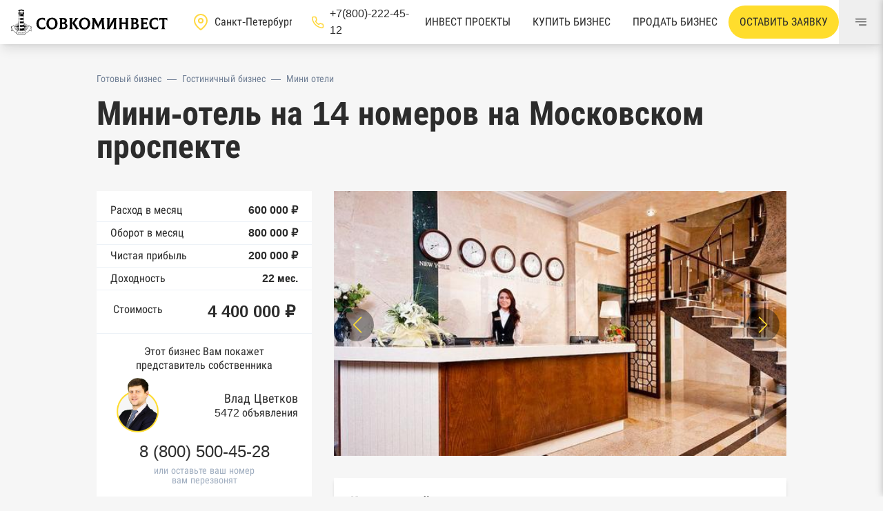

--- FILE ---
content_type: text/html; charset=utf-8
request_url: https://sovcominvest.ru/9645-mini-otel-na-14-nomerov-na-moskovskom-prospekte
body_size: 16267
content:
<!DOCTYPE html><html class="admin_page" lang="ru"><head><meta charset="UTF-8" /><meta content="IE=edge" http-equiv="X-UA-Compatible" /><meta content="width=device-width, initial-scale=1" name="viewport" /><title>Мини-отель на 14 номеров на Московском проспекте | Купить бизнес с прибылью 200 000 ₽</title>
<meta name="description" content="Продается: Мини-отель на 14 номеров на Московском проспекте в СПб, стоимостью – 4 400 000 рублей и прибылью 200 000 в месяц. Подбор, проверка бизнеса и сопровождение сделки без комиссии и переплат! Смотрите описание ➡️"><meta name="csrf-param" content="authenticity_token" />
<meta name="csrf-token" content="eVJwEfn3HaYPPAKncfQHjRVNEYFMG_Pm-AFhhnGk_xw3b5etrqwR6WKrEa2rThlRG6I5Yc-J_sSSMjmlJSKkWQ" /><meta name="action-cable-url" content="/cable" /><link rel="apple-touch-icon" sizes="180x180" href="/apple-touch-icon.png">
<link rel="icon" type="image/png" sizes="32x32" href="/favicon-32x32.png">
<link rel="icon" type="image/png" sizes="16x16" href="/favicon-16x16.png">
<link rel="manifest" href="/manifest.json">
<link rel="mask-icon" href="/safari-pinned-tab.svg" color="#5bbad5">
<meta name="msapplication-TileColor" content="#2d89ef">
<meta name="theme-color" content="#ffffff"><link as="style" href="https://sovcominvest.ru/vite/assets/application-BGfZ-iZd.css" rel="preload" /><meta content="no-cache" name="turbo-cache-control" /><link rel="stylesheet" href="https://sovcominvest.ru/vite/assets/application-BGfZ-iZd.css" media="all" data-turbo-track="reload" /><script src="https://sovcominvest.ru/vite/assets/application-BOCFRcJW.js" crossorigin="anonymous" type="module" data-turbo-track="reload" defer="defer"></script><link rel="modulepreload" href="https://sovcominvest.ru/vite/assets/_commonjsHelpers-BMMCGM_n.js" as="script" crossorigin="anonymous" data-turbo-track="reload" defer="defer">
<link rel="modulepreload" href="https://sovcominvest.ru/vite/assets/application-BOCFRcJW.js" as="script" crossorigin="anonymous" data-turbo-track="reload" defer="defer">  <meta name="yandex-verification" content="4dc0572d9b6872b0" />

  <!-- Pixel -->
  <script type="text/javascript">
    (function (d, w) {var n = d.getElementsByTagName("script")[0],s = d.createElement("script");s.type = "text/javascript";s.async = true;s.src = "https://qoopler.ru/index.php?ref="+d.referrer+"&page=" + encodeURIComponent(w.location.href);n.parentNode.insertBefore(s, n);})(document, window);
  </script>
  <!-- /Pixel -->

  <!-- calltouch -->
  <script type="text/javascript">
    (function(w,d,n,c){w.CalltouchDataObject=n;w[n]=function(){w[n]["callbacks"].push(arguments)};if(!w[n]["callbacks"]){w[n]["callbacks"]=[]}w[n]["loaded"]=false;if(typeof c!=="object"){c=[c]}w[n]["counters"]=c;for(var i=0;i<c.length;i+=1){p(c[i])}function p(cId){var a=d.getElementsByTagName("script")[0],s=d.createElement("script"),i=function(){a.parentNode.insertBefore(s,a)},m=typeof Array.prototype.find === 'function',n=m?"init-min.js":"init.js";s.type="text/javascript";s.async=true;s.src="https://mod.calltouch.ru/"+n+"?id="+cId;if(w.opera=="[object Opera]"){d.addEventListener("DOMContentLoaded",i,false)}else{i()}}})(window,document,"ct","7yrxrinz");
  </script>
  <!-- calltouch -->

<!-- Marquiz script start -->
<script>
  (function(w, d, s, o){
    var j = d.createElement(s); j.async = true; j.src = '//script.marquiz.ru/v2.js';j.onload = function() {
      if (document.readyState !== 'loading') Marquiz.init(o);
      else document.addEventListener("DOMContentLoaded", function() {
        Marquiz.init(o);
      });
    };
    d.head.insertBefore(j, d.head.firstElementChild);
  })
  (window, document, 'script', {
      host: '//quiz.marquiz.ru',
      region: 'eu',
      id: '6476217704fa1c002553fa95',
      autoOpen: false,
      autoOpenFreq: 'once',
      openOnExit: false,
      disableOnMobile: false
    }
  );
</script>
<!-- Marquiz script end -->

<script src="//code.jivo.ru/widget/aE51PXTev2" async></script>
</head><body class="page__body pt-12 md:pt-16" data-controller="goal"><header class="header bg-white shadow-lg fixed top-0 w-full z-20"><div class="flex justify-between items-center h-12 lg:h-16"><div class="flex items-center"><a class="px-4 flex justify-center" href="/"><img class="h-6 md:h-10" alt="Совкоминвест логотип" src="https://sovcominvest.ru/vite/assets/logo-Cqw442cv.svg" /></a><div class="large:flex hidden items-center large:mx-5"><div class="text-white"><svg class="svg-icon pointer-events-none" style="fill:currentColor; width:24px; height:24px;"><use href="https://sovcominvest.ru/vite/assets/icons-CYuaYelT.svg#location_pin"></use></svg></div><select class="appearance-none px-2 bg-white py-0 cursor-pointer w-32" onchange="window.location.replace(this.value)"><option selected="" value="https://sovcominvest.ru">Санкт-Петербург</option><option value="https://msk.sovcominvest.ru">Москва</option></select></div><a class="large:flex items-center hidden text-dark hover:text-primary" href="tel:+78002224512"><div class="text-white"><svg class="svg-icon pointer-events-none" style="fill:currentColor; width:19px; height:19px;"><use href="https://sovcominvest.ru/vite/assets/icons-CYuaYelT.svg#hand_phone"></use></svg></div><div class="ml-2">+7(800)-222-45-12</div></a></div><div class="flex h-full items-center"><a class="whitespace-nowrap hidden xl:flex h-full text-dark px-4 items-center uppercase line-down" href="/investment_projects">Инвест проекты</a><a class="whitespace-nowrap hidden md:flex h-full text-dark px-4 items-center uppercase line-down" href="/">Купить бизнес</a><a class="whitespace-nowrap hidden md:flex h-full block text-dark px-4 flex items-center uppercase line-down" href="/sell-business">Продать бизнес</a><a class="hidden 2xl:flex h-full text-dark px-4 items-center uppercase line-down" href="/contacts">Контакты</a><button class="relative xl:px-4 xl:py-3 p-2 bg-yellow rounded-3xl whitespace-nowrap hover:bg-yellow-dark uppercase" data-action="click-&gt;modal#toggle" data-controller="modal" data-modal="modal_request" type="button">Оставить заявку</button><button aria-label="Меню" class="h-full w-16 flex items-center justify-center" data-action="click-&gt;menu#open" data-controller="menu" type="button"><svg class="svg-icon pointer-events-none" style="fill:currentColor; width:16px; height:16px;"><use href="https://sovcominvest.ru/vite/assets/icons-CYuaYelT.svg#menu"></use></svg></button></div></div></header><div class="modal hidden" id="modal_request"><div class="modal_back" data-action="click-&gt;modal#close" data-controller="modal" data-modal="modal_request"></div><div class="modal_body py-6 px-4 lg:px-8 w-full lg:w-1/2 bg-white relative mx-auto"><button class="fx-center p-3 absolute top-0 right-0" data-action="click-&gt;modal#close" data-controller="modal" data-modal="modal_request"><svg class="svg-icon pointer-events-none" style="fill:currentColor; width:16px; height:16px;"><use href="https://sovcominvest.ru/vite/assets/icons-CYuaYelT.svg#close"></use></svg></button><div id="modal_request_body"><div class="flex flex-col px-7 py-5 items-center"><div class="text-2xl lg:text-3xl font-bold flex items-start lg:items-center uppercase">Оставить заявку</div><div class="w-full"><div id="modal_request_form"><form data-reflex="submit-&gt;FormReflex#submit_request_modal" id="submit_request_modal"><input class="mb-3 h-12 px-3 w-full px-4 rounded-md border" name="name" placeholder="Ваше имя" required="" type="text" /><input class="calltouch_session_id" name="calltouch_session_id" type="hidden" /><input class="mb-3 h-12 input w-full rounded-md border" data-controller="mask" data-type="phone" inputmode="numeric" name="phone" required="" type="tel" value="+7" /><button class="bg-primary fx-center w-full py-3 mt-4 uppercase hover:bg-primary-dark mb-3"><svg class="svg-icon pointer-events-none" style="fill:currentColor; width:16px; height:16px;"><use href="https://sovcominvest.ru/vite/assets/icons-CYuaYelT.svg#guard"></use></svg><div class="ml-2">Отправить заявку</div></button><label class="flex items-center cursor-pointer"><input checked="" class="mr-2 checkbox checked:bg-primary text-dark checked:border-transparent" name="agreement" type="checkbox" /><div class="text-xs">Согласен на обработку персональных данных</div></label><div class="text-xs text-danger aggreement_need"></div></form></div></div></div></div></div></div><div class="modal hidden" id="modal_investment"><div class="modal_back" data-action="click-&gt;modal#close" data-controller="modal" data-modal="modal_request"></div><div class="modal_body py-6 px-4 lg:px-8 w-full lg:w-1/2 bg-white relative mx-auto"><button class="fx-center p-3 absolute top-0 right-0" data-action="click-&gt;modal#close" data-controller="modal" data-modal="modal_investment"><svg class="svg-icon pointer-events-none" style="fill:currentColor; width:16px; height:16px;"><use href="https://sovcominvest.ru/vite/assets/icons-CYuaYelT.svg#close"></use></svg></button><div id="modal_request_body"><div class="flex flex-col px-7 py-5 items-center"><div class="text-2xl lg:text-3xl font-bold flex items-start lg:items-center uppercase">Запросить пакет документов</div><p class="text-lg font-bold text-center mx-4 mb-6">Оставьте свои данные в форме ниже и собственник свяжется с вами в течении нескольих часов </p><div class="w-full"><div id="modal_request_form"></div><form data-reflex="submit-&gt;FormReflex#submit_request_modal" id="submit_request_modal"><input class="mb-3 h-12 px-3 w-full px-4 rounded-md border" name="name" placeholder="Ваше имя" required="" type="text" /><input class="calltouch_session_id" name="calltouch_session_id" type="hidden" /><input class="mb-3 h-12 input w-full rounded-md border" data-controller="mask" data-type="phone" inputmode="numeric" name="phone" required="" type="tel" value="+7" /><button class="bg-primary fx-center w-full py-3 mt-4 uppercase hover:bg-primary-dark mb-3"><svg class="svg-icon pointer-events-none" style="fill:currentColor; width:16px; height:16px;"><use href="https://sovcominvest.ru/vite/assets/icons-CYuaYelT.svg#guard"></use></svg><div class="ml-2">Отправить заявку</div></button><label class="flex items-center cursor-pointer"><input checked="" class="mr-2 checkbox checked:bg-primary text-dark checked:border-transparent" name="agreement" type="checkbox" /><div class="text-xs">Согласен на обработку персональных данных</div></label><div class="text-xs text-danger aggreement_need"></div></form></div></div></div></div></div><div class="modal-banner" data-controller="modal-banner" data-modal-banner-target="modal"><div class="modal-banner-close" data-action="click-&gt;modal-banner#close" data-modal-banner-target="close"><svg class="svg-icon pointer-events-none" style="fill:currentColor; width:18px; height:18px;"><use href="https://sovcominvest.ru/vite/assets/icons-CYuaYelT.svg#close"></use></svg></div><h3 class="modal-banner__title">Будь в курсе свежих бизнесов</h3><p class="modal-banner__description">Ежедневно пополняемый каталог объектов в TG-канале</p><a class="modal-banner__link" href="https://t.me/sovcominvest" target="_blank"><svg class="svg-icon pointer-events-none" style="fill:currentColor; width:30px; height:30px;"><use href="https://sovcominvest.ru/vite/assets/icons-CYuaYelT.svg#telegram"></use></svg>В TG-канал</a></div><div class="container mx-auto"><div class="mt-2 lg:mt-10 mb-4"><div class="flex items-center flex-wrap px-4 lg:px-0 text-sm"><a class="text-gray-600 mr-2" href="/">Готовый бизнес</a><div class="text-gray-600 mr-2">—</div><a class="text-gray-600 mr-2" href="/category/gostinichnyy-biznes">Гостиничный бизнес</a><div class="text-gray-600 mr-2">—</div><a class="text-gray-600" href="/category/mini-oteli">Мини отели</a></div></div><h1 class="mb-3 text-2xl sm:text-5xl px-4 lg:px-0 leading-none">Мини-отель на 14 номеров на Московском проспекте</h1><div class="grid lg:grid-cols-12 gap-8 mt-10"><div class="lg:col-span-4 relative"><div class="sticky" style="top: 5rem"><div class="bg-white pt-3"><div class="py-1 px-5 flex justify-between items-center border-b"><span>Расход в месяц</span><span class="font-bold">600 000 ₽</span></div><div class="py-1 px-5 flex justify-between items-center border-b"><span>Оборот в месяц</span><span class="font-bold">800 000 ₽</span></div><div class="py-1 px-5 flex justify-between items-center border-b"><span>Чистая прибыль</span><span class="font-bold">200 000 ₽</span></div><div class="py-1 px-5 flex justify-between items-center border-b"><span>Доходность</span><span class="font-bold">22 мес.</span></div><div class="mb-0 flex justify-between items-start px-6 border-b py-4"><span>Стоимость</span><div class="text-2xl font-bold leading-tight">4 400 000 ₽</div></div></div><div class="bg-white pt-4 pb-4"><div class="mb-2 px-5 leading-tight text-center">Этот бизнес Вам покажет представитель собственника</div><div class="flex items-center w-full px-5 mb-4"><div class="rounded-2xl bg-gray-200 w-28 overflow-hidden"><img class="w-full h-full object-cover" src="https://sovcominvest.ru/uploads/user/1/avatar/sm-34e33434abcb98fc932dcf1bcd1aa9e3.png" /></div><div class="leading-none w-full text-right"><div class="text-lg mb-1 leading-none">Влад Цветков</div><div>5472 объявления</div></div></div><div class="mb-2 justify-center flex leading-none"><a class="fx-center text-2xl text-dark callibri_phone-1" href="tel:+78005004528" id="broker_phone">8 (800) 500-45-28</a></div><div class="text-sm text-gray-500 text-center leading-none">или оставьте ваш номер</div><div class="text-sm text-gray-500 text-center leading-none">вам перезвонят</div><div class="px-6 pt-4"><div id="call_modal_form"><form data-reflex="submit-&gt;FormReflex#submit_call"><input class="calltouch_session_id" name="calltouch_session_id" type="hidden" /><label class="label">Номер телефона</label><input class="input w-full rounded-none" data-controller="mask" data-type="phone" inputmode="numeric" name="phone" required="" type="tel" value="+7" /><button class="bg-primary fx-center w-full py-3 mt-4 uppercase hover:bg-primary-dark mb-3"><svg class="svg-icon pointer-events-none" style="fill:currentColor; width:16px; height:16px;"><use href="https://sovcominvest.ru/vite/assets/icons-CYuaYelT.svg#guard"></use></svg><div class="ml-2">перезвоните мне</div></button><label class="flex items-center cursor-pointer"><input checked="" class="mr-2 checkbox checked:bg-primary text-dark checked:border-transparent" name="agreement" type="checkbox" /><div class="text-xs">Согласен на обработку персональных данных</div></label><div class="text-xs text-danger aggreement_need"></div></form></div></div><div class="bg-primary p-2 absolute hidden lg:block" style="top: 103%"><div class="text-dark">#9645</div></div></div></div></div><div class="lg:col-span-8 biz-content"><div class="grid gap-8 grid-cols-12"><div class="col-span-12 swiper-container" data-carousel-options-value="{&quot;spaceBetween&quot;: 14, &quot;slidesPerView&quot;: &quot;auto&quot;, &quot;navigation&quot;: {&quot;nextEl&quot;: &quot;.swiper-button-next&quot;, &quot;prevEl&quot;: &quot;.swiper-button-prev&quot;}, &quot;pagination&quot;: {&quot;el&quot;: &quot;.swiper-pagination&quot;, &quot;type&quot;: &quot;fraction&quot;}}" data-controller="carousel"><div class="swiper-wrapper relative h-64 lg:h-96"><div class="w-full swiper-slide"><img loading="lazy" alt="Мини-отель на 14 номеров на Московском проспекте" class="w-full h-full object-cover" src="https://sovcominvest.ru/uploads/photo/21030/image/md-92852c1b9a6c9ef644c8a3a6da3246e9.jpg" /></div><div class="w-full swiper-slide"><img loading="lazy" alt="Мини-отель на 14 номеров на Московском проспекте" class="w-full h-full object-cover" src="https://sovcominvest.ru/uploads/photo/21031/image/md-88ef438a64dda6cdf970f68715492113.jpg" /></div></div><div class="swiper-button swiper-button-prev"></div><div class="swiper-button swiper-button-next"></div><div class="swiper-pagination"></div></div><div class="col-span-12 bg-white shadow-md p-6"><h2 class="text-xl font-bold leading-none my-0 mb-5">Комментарий продавца</h2><div class="text-base"><div class="trix-content">
  <div>Продаётся <strong>мини-отель на 14 номеров на первой линии в 5 минутах от метро Технологический институт-1</strong>. Удачное расположение — важное достоинство мини-отеля: в туристический сезон в нём всегда <strong>хорошая загрузка</strong>.</div><div><br></div><div>Общая площадь мини-отеля — 320 кв. м. Заключен долгосрочный договор аренды, размер арендной платы — 250 000 руб. в месяц.</div><div><br>У мини-отеля 2 входа с первой линии, есть парковка. Выполнен свежий ремонт. Предусмотрены ресепшн и 14 номеров со всеми удобствами. Имеется согласованная вывеска. <strong>Отель полностью укомплектован мебелью и оборудованием</strong> для максимального удобства гостей и персонала.</div><div><br></div><div>Мини-отель <strong>активно продвигается в сети</strong>. Он зарегистрирован на Booking.com и других подобных порталах, есть аккаунты в Instagram и ВКонтакте. Отель отмечен на онлайн-картах, благодаря чему клиенты легко находят его.</div><div><br>Персонал мини-отеля проинформирован о предстоящей продаже бизнеса и готов работать с новым собственником.</div><div><br>Среднемесячная выручка мини-отеля за последние 12 месяцев — <strong>800 000 руб.</strong> Среднемесячная прибыль бизнеса за 12 месяцев — <strong>200 000 руб.</strong></div><div><br><strong>Звоните! Договоримся на удобное для вас время, покажем мини-отель, подтвердим документами финансовые показатели бизнеса, ответим на вопросы.</strong></div>
</div>
</div></div><div class="col-span-12 bg-white shadow-md p-6"><h2 class="text-xl font-bold leading-none my-0 mb-5">Расположение бизнеса</h2><div class="grid gap-8 grid-cols-6"><div class="col-span-6"><div class="flex items-center justify-between mb-2"><div class="flex items-center"><svg class="svg-icon pointer-events-none" style="fill:currentColor; width:16px; height:16px;"><use href="https://sovcominvest.ru/vite/assets/icons-CYuaYelT.svg#district"></use></svg><div class="ml-2">Район</div></div><div class="font-bold">Адмиралтейский</div></div><div class="flex items-center justify-between"><div class="flex items-center"><svg class="svg-icon pointer-events-none" style="fill:currentColor; width:16px; height:16px;"><use href="https://sovcominvest.ru/vite/assets/icons-CYuaYelT.svg#metro"></use></svg><div class="ml-2">Метро</div></div><div class="font-bold">Технологический институт</div></div></div><div class="col-span-6"><button class="relative w-full" data-action="click-&gt;modal#toggle" data-controller="modal" data-modal="modal_map" type="button"><div class="pointer-events-none"><img class="hidden lg:block w-full" style="max-width: 100%" src="https://sovcominvest.ru/vite/assets/spb-map-BfXyAPF5.jpg" /><div class="fx-center w-full py-3 uppercase lg:absolute pos-center font-bold"><svg class="svg-icon pointer-events-none" style="fill:currentColor; width:16px; height:16px;"><use href="https://sovcominvest.ru/vite/assets/icons-CYuaYelT.svg#address_map_icon"></use></svg><div class="ml-2">показать адрес на карте</div></div></div></button></div></div></div><div class="col-span-12 bg-white shadow-md p-6"><h2 class="text-xl font-bold leading-none my-0 mb-5">Инфо о помещении</h2><div class="flex items-center justify-between mb-2"><div class="flex items-center"><svg class="svg-icon pointer-events-none" style="fill:currentColor; width:16px; height:16px;"><use href="https://sovcominvest.ru/vite/assets/icons-CYuaYelT.svg#area"></use></svg><div class="ml-2">Площадь</div></div><div class="font-bold">320 м²</div></div><div class="flex items-center justify-between mb-2"><div class="flex items-center"><svg class="svg-icon pointer-events-none" style="fill:currentColor; width:16px; height:16px;"><use href="https://sovcominvest.ru/vite/assets/icons-CYuaYelT.svg#rent"></use></svg><div class="ml-2">Общая арендная ставка</div></div><div class="font-bold">0 ₽</div></div><div class="flex items-center justify-between mb-2"><div class="flex items-center"><svg class="svg-icon pointer-events-none" style="fill:currentColor; width:16px; height:16px;"><use href="https://sovcominvest.ru/vite/assets/icons-CYuaYelT.svg#area"></use></svg><div class="ml-2">Арендная ставка за 1м²</div></div><div class="font-bold">0 ₽</div></div><div class="flex items-center mb-2"></div></div><div class="col-span-12 bg-white shadow-md p-6"><h2 class="text-xl font-bold leading-none my-0 mb-5">Коммерческая информация</h2><div class="flex items-center justify-between mb-2"><div class="flex items-center"><svg class="svg-icon pointer-events-none" style="fill:currentColor; width:16px; height:16px;"><use href="https://sovcominvest.ru/vite/assets/icons-CYuaYelT.svg#org_type"></use></svg><div class="ml-2">Правовая форма</div></div><div class="font-bold">ИП</div></div><div class="flex items-center justify-between mb-2"><div class="flex items-center"><svg class="svg-icon pointer-events-none" style="fill:currentColor; width:16px; height:16px;"><use href="https://sovcominvest.ru/vite/assets/icons-CYuaYelT.svg#org_tax"></use></svg><div class="ml-2">Налогообложение</div></div><div class="font-bold">По запросу</div></div><div class="flex items-center justify-between mb-2"><div class="flex items-center"><svg class="svg-icon pointer-events-none" style="fill:currentColor; width:16px; height:16px;"><use href="https://sovcominvest.ru/vite/assets/icons-CYuaYelT.svg#org_time"></use></svg><div class="ml-2">Возраст бизнеса</div></div><div class="font-bold">около 13 лет</div></div></div><div class="col-span-12 bg-white shadow-md p-6"><h2 class="text-xl font-bold leading-none my-0 mb-3">Отчет о проверке бизнеса</h2><div class="mb-5 text-gray-500">Обновлен 03.12.2021</div><div class="grid gap-4 grid-cols-6 pb-8"><div class="col-span-6 lg:col-span-3 flex"><div class="mr-2 pt-2"><svg class="svg-icon pointer-events-none" style="fill:currentColor; width:16px; height:16px;"><use href="https://sovcominvest.ru/vite/assets/icons-CYuaYelT.svg#checked_color"></use></svg></div><div class="text-lg">Общие сведения из ЕГРЮЛ и ЕГРИП</div></div><div class="col-span-6 lg:col-span-3 flex"><div class="mr-2 pt-2"><svg class="svg-icon pointer-events-none" style="fill:currentColor; width:16px; height:16px;"><use href="https://sovcominvest.ru/vite/assets/icons-CYuaYelT.svg#checked_color"></use></svg></div><div class="text-lg">Список оборудования</div></div><div class="col-span-6 lg:col-span-3 flex"><div class="mr-2 pt-2"><svg class="svg-icon pointer-events-none" style="fill:currentColor; width:16px; height:16px;"><use href="https://sovcominvest.ru/vite/assets/icons-CYuaYelT.svg#checked_color"></use></svg></div><div class="text-lg">Реальные фотографии</div></div><div class="col-span-6 lg:col-span-3 flex"><div class="mr-2 pt-2"><svg class="svg-icon pointer-events-none" style="fill:currentColor; width:16px; height:16px;"><use href="https://sovcominvest.ru/vite/assets/icons-CYuaYelT.svg#checked_color"></use></svg></div><div class="text-lg">Финансовые показатели</div></div><div class="col-span-6 mt-4"><button class="bg-yellow w-full py-3 hover:bg-yellow-dark" data-action="click-&gt;modal#toggle" data-controller="modal" data-modal="modal_report">ПОЛУЧИТЬ ПОЛНУЮ ПРОВЕРКУ БИЗНЕСА БЕСПЛАТНО</button></div></div><div class="grid gap-4 grid-cols-6 filter grayscale text-gray-500 overflow-hidden h-28" id="report_list"><div class="col-span-6 lg:col-span-3 flex"><div class="mr-2 pt-2"><svg class="svg-icon pointer-events-none" style="fill:currentColor; width:16px; height:16px;"><use href="https://sovcominvest.ru/vite/assets/icons-CYuaYelT.svg#checked_color"></use></svg></div><div class="text-lg">Реестр доверенностей</div></div><div class="col-span-6 lg:col-span-3 flex"><div class="mr-2 pt-2"><svg class="svg-icon pointer-events-none" style="fill:currentColor; width:16px; height:16px;"><use href="https://sovcominvest.ru/vite/assets/icons-CYuaYelT.svg#checked_color"></use></svg></div><div class="text-lg">Выписка из ЕГРН</div></div><div class="col-span-6 lg:col-span-3 flex"><div class="mr-2 pt-2"><svg class="svg-icon pointer-events-none" style="fill:currentColor; width:16px; height:16px;"><use href="https://sovcominvest.ru/vite/assets/icons-CYuaYelT.svg#checked_color"></use></svg></div><div class="text-lg">Выписка из ЕГРН о переходе прав</div></div><div class="col-span-6 lg:col-span-3 flex"><div class="mr-2 pt-2"><svg class="svg-icon pointer-events-none" style="fill:currentColor; width:16px; height:16px;"><use href="https://sovcominvest.ru/vite/assets/icons-CYuaYelT.svg#checked_color"></use></svg></div><div class="text-lg">База Росстата</div></div><div class="col-span-6 lg:col-span-3 flex"><div class="mr-2 pt-2"><svg class="svg-icon pointer-events-none" style="fill:currentColor; width:16px; height:16px;"><use href="https://sovcominvest.ru/vite/assets/icons-CYuaYelT.svg#checked_color"></use></svg></div><div class="text-lg">Реестры ЕГРЮЛ и ЕГРИП Федеральной налоговой службы России</div></div><div class="col-span-6 lg:col-span-3 flex"><div class="mr-2 pt-2"><svg class="svg-icon pointer-events-none" style="fill:currentColor; width:16px; height:16px;"><use href="https://sovcominvest.ru/vite/assets/icons-CYuaYelT.svg#checked_color"></use></svg></div><div class="text-lg">Реестр государственных контрактов Федерального казначейства</div></div><div class="col-span-6 lg:col-span-3 flex"><div class="mr-2 pt-2"><svg class="svg-icon pointer-events-none" style="fill:currentColor; width:16px; height:16px;"><use href="https://sovcominvest.ru/vite/assets/icons-CYuaYelT.svg#checked_color"></use></svg></div><div class="text-lg">Картотека арбитражных дел Высшего арбитражного суда</div></div><div class="col-span-6 lg:col-span-3 flex"><div class="mr-2 pt-2"><svg class="svg-icon pointer-events-none" style="fill:currentColor; width:16px; height:16px;"><use href="https://sovcominvest.ru/vite/assets/icons-CYuaYelT.svg#checked_color"></use></svg></div><div class="text-lg">Единый федеральный реестр сведений о банкротстве юридических лиц</div></div><div class="col-span-6 lg:col-span-3 flex"><div class="mr-2 pt-2"><svg class="svg-icon pointer-events-none" style="fill:currentColor; width:16px; height:16px;"><use href="https://sovcominvest.ru/vite/assets/icons-CYuaYelT.svg#checked_color"></use></svg></div><div class="text-lg">Единый федеральный реестр сведений о банкротстве физических лиц</div></div><div class="col-span-6 lg:col-span-3 flex"><div class="mr-2 pt-2"><svg class="svg-icon pointer-events-none" style="fill:currentColor; width:16px; height:16px;"><use href="https://sovcominvest.ru/vite/assets/icons-CYuaYelT.svg#checked_color"></use></svg></div><div class="text-lg">Реестр товарных знаков и знаков обслуживания Роспатента</div></div><div class="col-span-6 lg:col-span-3 flex"><div class="mr-2 pt-2"><svg class="svg-icon pointer-events-none" style="fill:currentColor; width:16px; height:16px;"><use href="https://sovcominvest.ru/vite/assets/icons-CYuaYelT.svg#checked_color"></use></svg></div><div class="text-lg">База исполнительного производства Федеральной службы судебных приставов</div></div><div class="col-span-6 lg:col-span-3 flex"><div class="mr-2 pt-2"><svg class="svg-icon pointer-events-none" style="fill:currentColor; width:16px; height:16px;"><use href="https://sovcominvest.ru/vite/assets/icons-CYuaYelT.svg#checked_color"></use></svg></div><div class="text-lg">Центры раскрытия информации эмитентами ценных бумаг</div></div><div class="col-span-6 lg:col-span-3 flex"><div class="mr-2 pt-2"><svg class="svg-icon pointer-events-none" style="fill:currentColor; width:16px; height:16px;"><use href="https://sovcominvest.ru/vite/assets/icons-CYuaYelT.svg#checked_color"></use></svg></div><div class="text-lg">Реестры лицензий: Росалкоголь, Росздравнадзор, Рособрнадзор, Роскомнадзор, Роспотребнадзор, Росприроднадзор, Ростехнадзор</div></div><div class="col-span-6 lg:col-span-3 flex"><div class="mr-2 pt-2"><svg class="svg-icon pointer-events-none" style="fill:currentColor; width:16px; height:16px;"><use href="https://sovcominvest.ru/vite/assets/icons-CYuaYelT.svg#checked_color"></use></svg></div><div class="text-lg">Реестр плановых проверок Реестр недобросовестных поставщиков</div></div><div class="col-span-6 lg:col-span-3 flex"><div class="mr-2 pt-2"><svg class="svg-icon pointer-events-none" style="fill:currentColor; width:16px; height:16px;"><use href="https://sovcominvest.ru/vite/assets/icons-CYuaYelT.svg#checked_color"></use></svg></div><div class="text-lg">Реестры особых адресов ФНС</div></div><div class="col-span-6 lg:col-span-3 flex"><div class="mr-2 pt-2"><svg class="svg-icon pointer-events-none" style="fill:currentColor; width:16px; height:16px;"><use href="https://sovcominvest.ru/vite/assets/icons-CYuaYelT.svg#checked_color"></use></svg></div><div class="text-lg">Реестр дисквалифицированных лиц</div></div><div class="col-span-6 lg:col-span-3 flex"><div class="mr-2 pt-2"><svg class="svg-icon pointer-events-none" style="fill:currentColor; width:16px; height:16px;"><use href="https://sovcominvest.ru/vite/assets/icons-CYuaYelT.svg#checked_color"></use></svg></div><div class="text-lg">Реестры ФНС</div></div><div class="col-span-6 lg:col-span-3 flex"><div class="mr-2 pt-2"><svg class="svg-icon pointer-events-none" style="fill:currentColor; width:16px; height:16px;"><use href="https://sovcominvest.ru/vite/assets/icons-CYuaYelT.svg#checked_color"></use></svg></div><div class="text-lg">Реестр заключенных госконтрактов</div></div><div class="col-span-6 lg:col-span-3 flex"><div class="mr-2 pt-2"><svg class="svg-icon pointer-events-none" style="fill:currentColor; width:16px; height:16px;"><use href="https://sovcominvest.ru/vite/assets/icons-CYuaYelT.svg#checked_color"></use></svg></div><div class="text-lg">Реестр членов Торгово-промышленной палаты</div></div><div class="col-span-6 lg:col-span-3 flex"><div class="mr-2 pt-2"><svg class="svg-icon pointer-events-none" style="fill:currentColor; width:16px; height:16px;"><use href="https://sovcominvest.ru/vite/assets/icons-CYuaYelT.svg#checked_color"></use></svg></div><div class="text-lg">Реестр уведомлений о залоге движимого имущества нотариальной палаты</div></div><div class="col-span-6 lg:col-span-3 flex"><div class="mr-2 pt-2"><svg class="svg-icon pointer-events-none" style="fill:currentColor; width:16px; height:16px;"><use href="https://sovcominvest.ru/vite/assets/icons-CYuaYelT.svg#checked_color"></use></svg></div><div class="text-lg">Реестр недействительных паспортов ФМС</div></div><div class="col-span-6 lg:col-span-3 flex"><div class="mr-2 pt-2"><svg class="svg-icon pointer-events-none" style="fill:currentColor; width:16px; height:16px;"><use href="https://sovcominvest.ru/vite/assets/icons-CYuaYelT.svg#checked_color"></use></svg></div><div class="text-lg">Реестр заключенных госконтрактов</div></div><div class="col-span-6 lg:col-span-3 flex"><div class="mr-2 pt-2"><svg class="svg-icon pointer-events-none" style="fill:currentColor; width:16px; height:16px;"><use href="https://sovcominvest.ru/vite/assets/icons-CYuaYelT.svg#checked_color"></use></svg></div><div class="text-lg">Google панорамы, Яндекс.Карты</div></div><div class="col-span-6 lg:col-span-3 flex"><div class="mr-2 pt-2"><svg class="svg-icon pointer-events-none" style="fill:currentColor; width:16px; height:16px;"><use href="https://sovcominvest.ru/vite/assets/icons-CYuaYelT.svg#checked_color"></use></svg></div><div class="text-lg">Единый реестр малого и среднего предпринимательства ФНС</div></div></div><div class="pt-5"><button class="text-lg" data-action="click-&gt;toggle#toggle" data-class="h-28" data-controller="toggle" data-target="report_list">Показать все источники</button></div></div><div class="col-span-12 bg-white shadow-md p-6"><div id="submit_visit_form"><h2 class="text-xl font-bold leading-none my-0 mb-3">Запланируйте просмотр бизнеса</h2><div class="mb-4">Оставьте заявку на просмотр Мини-отель на 14 номеров на Московском проспекте. С вами свяжется представитель продавца, подтвердит выбранное время просмотра, согласует посещение с собственником бизнеса и проведёт вам экскурсию. </div><form data-reflex="submit-&gt;FormReflex#submit_visit"><input name="biz_title" type="hidden" value="Мини-отель на 14 номеров на Московском проспекте" /><div class="flex mb-4 overflow-x-scroll hide-scrollbar"><label class="radio w-1/5"><input checked="" name="visit_date" type="radio" value="2026-01-19" /><div class="h-16 mr-4 fx-center text-center border-primary border bg-white hover:bg-primary cursor-pointer"><div class="leading-none"><div class="mb-1">Сегодня</div><div>19.01</div></div></div></label><label class="radio w-1/5"><input name="visit_date" type="radio" value="2026-01-19" /><div class="h-16 mr-4 fx-center text-center border-primary border bg-white hover:bg-primary cursor-pointer"><div class="leading-none"><div class="mb-1">Завтра</div><div>20.01</div></div></div></label><label class="radio w-1/5"><input name="visit_date" type="radio" value="2026-01-19" /><div class="h-16 mr-4 fx-center text-center border-primary border bg-white hover:bg-primary cursor-pointer"><div class="leading-none"><div class="mb-1">Среда</div><div>21.01</div></div></div></label><label class="radio w-1/5"><input name="visit_date" type="radio" value="2026-01-19" /><div class="h-16 mr-4 fx-center text-center border-primary border bg-white hover:bg-primary cursor-pointer"><div class="leading-none"><div class="mb-1">Четверг</div><div>22.01</div></div></div></label><label class="radio w-1/5"><input name="visit_date" type="radio" value="2026-01-19" /><div class="h-16 fx-center text-center border-primary border bg-white hover:bg-primary cursor-pointer"><div class="leading-none"><div class="mb-1">Пятница</div><div>23.01</div></div></div></label></div><div class="flex flex-wrap lg:flex-nowrap gap-4"><div class="w-full"><label class="bg-white h-12 pt-2 px-3 border block"><input class="calltouch_session_id" name="calltouch_session_id" type="hidden" /><div class="block text-xs leading-none text-gray-600">Номер телефона</div><input class="border-none focus:shadow-none text-dark w-full" data-controller="mask" data-type="phone" inputmode="numeric" name="phone" required="" type="tel" value="+7" /></label></div><div class="w-full"><button class="bg-primary fx-center w-full py-3 uppercase hover:bg-primary-dark mb-3"><div class="ml-2">Забронировать</div></button></div></div><label class="flex items-center cursor-pointer"><input checked="" class="mr-2 checkbox checked:bg-primary text-dark checked:border-transparent" name="agreement" type="checkbox" /><div class="text-sm">Согласен на обработку персональных данных</div></label><div class="text-sm text-danger aggreement_need"></div></form></div></div></div><div class="modal hidden" id="modal_call"><div class="modal_back" data-action="click-&gt;modal#close" data-controller="modal" data-modal="modal_call"></div><div class="modal_body py-6 px-8 w-full lg:w-1/2 bg-white relative"><button class="fx-center p-3 absolute top-0 right-0" data-action="click-&gt;modal#close" data-controller="modal" data-modal="modal_call"><svg class="svg-icon pointer-events-none" style="fill:currentColor; width:16px; height:16px;"><use href="https://sovcominvest.ru/vite/assets/icons-CYuaYelT.svg#close"></use></svg></button><div id="modal_call_body"><div class="grid w-full gap-6 lg:gap-10 grid-cols-6"><div class="col-span-6 lg:col-span-3"><div class="font-bold text-2xl text-dark leading-tight mb-4">Мини-отель на 14 номеров на Московском проспекте</div><div class="mb-3"><div class="flex items-end leading-none justify-between"><div class="flex-shrink-0 pr-1 flex items-center leading-none"><div class="mr-2"><svg class="svg-icon pointer-events-none" style="fill:currentColor; width:16px; height:16px;"><use href="https://sovcominvest.ru/vite/assets/icons-CYuaYelT.svg#profit"></use></svg></div>Чистая прибыль</div><div class="border-b-1 border-t-0 border border-gray-300 w-full"></div><div class="flex-shrink-0 pl-1">200 000 ₽</div></div></div><div class="mb-3 pb-6"><div class="flex items-end leading-none justify-between"><div class="flex-shrink-0 pr-1 flex items-center leading-none"><div class="mr-2"><svg class="svg-icon pointer-events-none" style="fill:currentColor; width:16px; height:16px;"><use href="https://sovcominvest.ru/vite/assets/icons-CYuaYelT.svg#payback"></use></svg></div>Окупаемость</div><div class="border-b-1 border-t-0 border border-gray-300 w-full"></div><div class="flex-shrink-0 pl-1">22 мес.</div></div></div><div class="mb-0 flex justify-between items-start leading-none"><span>Стоимость</span><div class="text-4xl font-bold">4 400 000 ₽</div></div></div><div class="col-span-6 lg:col-span-3"><div class="font-bold text-xl text-dark leading-tight mb-4">Перезвоните мне</div><div id="call_modal_form"><form data-reflex="submit-&gt;FormReflex#submit_call"><input class="calltouch_session_id" name="calltouch_session_id" type="hidden" /><label class="label">Номер телефона</label><input class="input w-full rounded-none" data-controller="mask" data-type="phone" inputmode="numeric" name="phone" required="" type="tel" value="+7" /><button class="bg-primary fx-center w-full py-3 mt-4 uppercase hover:bg-primary-dark mb-3"><svg class="svg-icon pointer-events-none" style="fill:currentColor; width:16px; height:16px;"><use href="https://sovcominvest.ru/vite/assets/icons-CYuaYelT.svg#guard"></use></svg><div class="ml-2">Перезвоните мне</div></button><label class="flex items-center cursor-pointer"><input checked="" class="mr-2 checkbox checked:bg-primary text-dark checked:border-transparent" name="agreement" type="checkbox" /><div class="text-xs">Согласен на обработку персональных данных</div></label><div class="text-xs text-danger aggreement_need"></div></form></div></div></div></div></div></div><div class="modal hidden" id="modal_map"><div class="modal_back" data-action="click-&gt;modal#close" data-controller="modal" data-modal="modal_map"></div><div class="modal_body py-6 px-4 lg:px-8 w-full lg:w-1/2 bg-white relative"><button class="fx-center p-3 absolute top-0 right-0" data-action="click-&gt;modal#close" data-controller="modal" data-modal="modal_map"><svg class="svg-icon pointer-events-none" style="fill:currentColor; width:16px; height:16px;"><use href="https://sovcominvest.ru/vite/assets/icons-CYuaYelT.svg#close"></use></svg></button><div id="modal_map_body"><div class="grid w-full gap-4 lg:gap-10 grid-cols-6"><div class="col-span-6 order-first"><div class="text-2xl lg:text-3xl font-bold flex items-start lg:items-center"><svg class="svg-icon pointer-events-none" style="fill:currentColor; width:16px; height:16px;"><use href="https://sovcominvest.ru/vite/assets/icons-CYuaYelT.svg#lock_colored"></use></svg><div class="ml-2">Продавец предпочел скрыть адрес бизнеса</div></div></div><div class="col-span-6 lg:col-span-3 order-2 lg:order-1"><div class="text-2xl text-dark leading-tight mb-4">Мини-отель на 14 номеров на Московском проспекте</div><div class="mb-3"><div class="flex items-end leading-none justify-between"><div class="flex-shrink-0 pr-1 flex items-center leading-none"><div class="mr-2"><svg class="svg-icon pointer-events-none" style="fill:currentColor; width:16px; height:16px;"><use href="https://sovcominvest.ru/vite/assets/icons-CYuaYelT.svg#profit"></use></svg></div>Чистая прибыль</div><div class="border-b-1 border-t-0 border border-gray-300 w-full"></div><div class="flex-shrink-0 pl-1">200 000 ₽</div></div></div><div class="mb-3 pb-6"><div class="flex items-end leading-none justify-between"><div class="flex-shrink-0 pr-1 flex items-center leading-none"><div class="mr-2"><svg class="svg-icon pointer-events-none" style="fill:currentColor; width:16px; height:16px;"><use href="https://sovcominvest.ru/vite/assets/icons-CYuaYelT.svg#payback"></use></svg></div>Окупаемость</div><div class="border-b-1 border-t-0 border border-gray-300 w-full"></div><div class="flex-shrink-0 pl-1">22 мес.</div></div></div><div class="mb-0 flex justify-between items-start leading-none"><span>Стоимость</span><div class="text-4xl font-bold">4 400 000 ₽</div></div></div><div class="col-span-6 lg:col-span-3 order-1 lg:order-2"><div class="text-xl text-dark leading-tight mb-4">Чтобы узнать адрес и записаться на просмотр оставьте свой номер</div><div id="map_modal_form"><form data-reflex="submit-&gt;FormReflex#submit_map"><input class="calltouch_session_id" name="calltouch_session_id" type="hidden" /><label class="label">Номер телефона</label><input class="input w-full rounded-none" data-controller="mask" data-type="phone" inputmode="numeric" name="phone" required="" type="tel" value="+7" /><button class="bg-primary fx-center w-full py-3 mt-4 uppercase hover:bg-primary-dark mb-3"><svg class="svg-icon pointer-events-none" style="fill:currentColor; width:16px; height:16px;"><use href="https://sovcominvest.ru/vite/assets/icons-CYuaYelT.svg#address_icon"></use></svg><div class="ml-2">узнать адрес</div></button><label class="flex items-center cursor-pointer"><input checked="" class="mr-2 checkbox checked:bg-primary text-dark checked:border-transparent" name="agreement" type="checkbox" /><div class="text-xs">Согласен на обработку персональных данных</div></label><div class="text-xs text-danger aggreement_need"></div></form></div></div></div></div></div></div><div class="modal hidden" id="modal_report"><div class="modal_back" data-action="click-&gt;modal#close" data-controller="modal" data-modal="modal_report"></div><div class="modal_body py-6 px-8 w-full lg:w-1/2 bg-white relative"><button class="fx-center p-3 absolute top-0 right-0" data-action="click-&gt;modal#close" data-controller="modal" data-modal="modal_report"><svg class="svg-icon pointer-events-none" style="fill:currentColor; width:16px; height:16px;"><use href="https://sovcominvest.ru/vite/assets/icons-CYuaYelT.svg#close"></use></svg></button><div id="modal_report_body"><div class="grid w-full gap-6 lg:gap-10 grid-cols-6"><div class="col-span-6 lg:col-span-3"><div class="font-bold text-2xl text-dark leading-tight mb-4">Мини-отель на 14 номеров на Московском проспекте</div><div class="mb-3"><div class="flex items-end leading-none justify-between"><div class="flex-shrink-0 pr-1 flex items-center leading-none"><div class="mr-2"><svg class="svg-icon pointer-events-none" style="fill:currentColor; width:16px; height:16px;"><use href="https://sovcominvest.ru/vite/assets/icons-CYuaYelT.svg#profit"></use></svg></div>Чистая прибыль</div><div class="border-b-1 border-t-0 border border-gray-300 w-full"></div><div class="flex-shrink-0 pl-1">200 000 ₽</div></div></div><div class="mb-3 pb-6"><div class="flex items-end leading-none justify-between"><div class="flex-shrink-0 pr-1 flex items-center leading-none"><div class="mr-2"><svg class="svg-icon pointer-events-none" style="fill:currentColor; width:16px; height:16px;"><use href="https://sovcominvest.ru/vite/assets/icons-CYuaYelT.svg#payback"></use></svg></div>Окупаемость</div><div class="border-b-1 border-t-0 border border-gray-300 w-full"></div><div class="flex-shrink-0 pl-1">22 мес.</div></div></div><div class="mb-0 flex justify-between items-start leading-none"><span>Стоимость</span><div class="text-4xl font-bold">4 400 000 ₽</div></div></div><div class="col-span-6 lg:col-span-3"><div class="font-bold text-xl text-dark leading-tight mb-4">Получить полную проверку бизнеса бесплатно</div><div id="report_modal_form"><form data-reflex="submit-&gt;FormReflex#submit_report"><input class="calltouch_session_id" name="calltouch_session_id" type="hidden" /><label class="label">Номер телефона</label><input class="input w-full rounded-none" data-controller="mask" data-type="phone" inputmode="numeric" name="phone" required="" type="tel" value="+7" /><button class="bg-primary fx-center w-full py-3 mt-4 uppercase hover:bg-primary-dark mb-3"><svg class="svg-icon pointer-events-none" style="fill:currentColor; width:16px; height:16px;"><use href="https://sovcominvest.ru/vite/assets/icons-CYuaYelT.svg#guard"></use></svg><div class="ml-2">Перезвоните мне</div></button><label class="flex items-center cursor-pointer"><input checked="" class="mr-2 checkbox checked:bg-primary text-dark checked:border-transparent" name="agreement" type="checkbox" /><div class="text-xs">Согласен на обработку персональных данных</div></label><div class="text-xs text-danger aggreement_need"></div></form></div></div></div></div></div></div><div class="fixed bottom-0 left-0 w-full grid gap-2 grid-cols-6 bg-white p-2 z-10 lg:hidden"><a class="bg-primary fx-center w-full py-3 uppercase col-span-1" href="tel:+78005004528"><svg class="svg-icon pointer-events-none" style="fill:currentColor; width:16px; height:16px;"><use href="https://sovcominvest.ru/vite/assets/icons-CYuaYelT.svg#phone"></use></svg></a><button class="bg-primary fx-center w-full py-3 uppercase col-span-3 leading-none" data-action="click-&gt;modal#toggle" data-controller="modal" data-modal="modal_call">ЗАКАЗАТЬ ЗВОНОК</button><div class="bg-primary fx-center w-full py-3 uppercase col-span-2 text-gray-700 text-lg font-bold">#9645</div></div></div></div><div class="pt-12 pb-20 px-4 lg:px-0"><h2 class="text-2xl sm:text-4xl leading-none text-center">Просмотренные бизнесы</h2><div class="grid lg:grid-cols-2 lg:grid-cols-3 gap-10 px-3 lg:px-0" data-infinite-scroll-target="entries"><div class="bg-white shadow-xl"><div class="swiper-container incard" data-carousel-options-value="{&quot;spaceBetween&quot;: 14, &quot;slidesPerView&quot;: &quot;auto&quot;, &quot;navigation&quot;: {&quot;nextEl&quot;: &quot;.swiper-button-next&quot;, &quot;prevEl&quot;: &quot;.swiper-button-prev&quot;}, &quot;pagination&quot;: {&quot;el&quot;: &quot;.swiper-pagination&quot;, &quot;type&quot;: &quot;fraction&quot;}}" data-controller="carousel"><a class="swiper-wrapper relative mb-3" style="height: 200px" target="_blank" href="/9645-mini-otel-na-14-nomerov-na-moskovskom-prospekte"><img loading="lazy" alt="Мини-отель на 14 номеров на Московском проспекте 0" class="swiper-slide object-cover" height="200" width="100%" style="height:200px" src="https://sovcominvest.ru/uploads/photo/21030/image/sm-e5c3cbaffbfd87808afd67ff8bcfae5d.jpg" /><img loading="lazy" alt="Мини-отель на 14 номеров на Московском проспекте 1" class="swiper-slide object-cover" height="200" width="100%" style="height:200px" src="https://sovcominvest.ru/uploads/photo/21031/image/sm-08f0db0a133d65cb2058084ef797b455.jpg" /></a><div class="swiper-button swiper-button-prev"></div><div class="swiper-button swiper-button-next"></div><div class="swiper-pagination"></div></div><div class="text-sm font-bold text-gray-700 px-4 mb-3">#9645</div><a class="h-12 px-4 block text-dark font-bold text-xl leading-none" target="_blank" href="/9645-mini-otel-na-14-nomerov-na-moskovskom-prospekte">Мини-отель на 14 номеров на Московском про...</a><div class="border border-l-0 border-r-0 px-4 py-6 text-gray-700"><div class="mb-3"><div class="flex items-end leading-none justify-between"><div class="flex-shrink-0 pr-1 flex items-center leading-none"><div class="mr-2"><svg class="svg-icon pointer-events-none" style="fill:currentColor; width:16px; height:16px;"><use href="https://sovcominvest.ru/vite/assets/icons-CYuaYelT.svg#profit"></use></svg></div>Прибыль</div><div class="border-b-1 border-t-0 border border-gray-300 w-full"></div><div class="flex-shrink-0 pl-1">200 000 ₽</div></div></div><div class="flex items-end leading-none justify-between"><div class="flex-shrink-0 pr-1 flex items-center leading-none"><div class="mr-2"><svg class="svg-icon pointer-events-none" style="fill:currentColor; width:16px; height:16px;"><use href="https://sovcominvest.ru/vite/assets/icons-CYuaYelT.svg#payback"></use></svg></div>Окупаемость</div><div class="border-b-1 border-t-0 border border-gray-300 w-full"></div><div class="flex-shrink-0 pl-1">22 мес.</div></div></div><a class="flex w-full" target="_blank" href="/9645-mini-otel-na-14-nomerov-na-moskovskom-prospekte"><div class="h-16 w-full font-bold text-3xl flex items-center pl-6 text-dark">4 400 000 ₽</div><div class="w-20 h-16 bg-primary flex items-center justify-center text-gray-700 hover:bg-primary-dark"><svg class="svg-icon pointer-events-none" style="fill:currentColor; width:16px; height:16px;"><use href="https://sovcominvest.ru/vite/assets/icons-CYuaYelT.svg#chevron_right"></use></svg></div></a></div></div></div><div class="pt-12 pb-20 px-4 lg:px-0"><div class="h1 text-2xl sm:text-4xl leading-none text-center">Похожие бизнесы</div><div class="col-span-12 pb-12 swiper-container" data-carousel-options-value="{&quot;spaceBetween&quot;:14,&quot;slidesPerView&quot;:&quot;1&quot;,&quot;navigation&quot;:{&quot;nextEl&quot;:&quot;.swiper-button-next&quot;,&quot;prevEl&quot;:&quot;.swiper-button-prev&quot;},&quot;pagination&quot;:{&quot;el&quot;:&quot;.swiper-pagination&quot;},&quot;breakpoints&quot;:{&quot;980&quot;:{&quot;slidesPerView&quot;:&quot;3&quot;}}}" data-controller="carousel"><div class="swiper-wrapper"><div class="swiper-slide"><div class="bg-white shadow-xl"><div class="swiper-container incard" data-carousel-options-value="{&quot;spaceBetween&quot;: 14, &quot;slidesPerView&quot;: &quot;auto&quot;, &quot;navigation&quot;: {&quot;nextEl&quot;: &quot;.swiper-button-next&quot;, &quot;prevEl&quot;: &quot;.swiper-button-prev&quot;}, &quot;pagination&quot;: {&quot;el&quot;: &quot;.swiper-pagination&quot;, &quot;type&quot;: &quot;fraction&quot;}}" data-controller="carousel"><a class="swiper-wrapper relative mb-3" style="height: 200px" target="_blank" href="/9645-mini-otel-na-14-nomerov-na-moskovskom-prospekte"><img loading="lazy" alt="Мини-отель на 14 номеров на Московском проспекте 0" class="swiper-slide object-cover" height="200" width="100%" style="height:200px" src="https://sovcominvest.ru/uploads/photo/21030/image/sm-e5c3cbaffbfd87808afd67ff8bcfae5d.jpg" /><img loading="lazy" alt="Мини-отель на 14 номеров на Московском проспекте 1" class="swiper-slide object-cover" height="200" width="100%" style="height:200px" src="https://sovcominvest.ru/uploads/photo/21031/image/sm-08f0db0a133d65cb2058084ef797b455.jpg" /></a><div class="swiper-button swiper-button-prev"></div><div class="swiper-button swiper-button-next"></div><div class="swiper-pagination"></div></div><div class="text-sm font-bold text-gray-700 px-4 mb-3">#9645</div><a class="h-12 px-4 block text-dark font-bold text-xl leading-none" target="_blank" href="/9645-mini-otel-na-14-nomerov-na-moskovskom-prospekte">Мини-отель на 14 номеров на Московском про...</a><div class="border border-l-0 border-r-0 px-4 py-6 text-gray-700"><div class="mb-3"><div class="flex items-end leading-none justify-between"><div class="flex-shrink-0 pr-1 flex items-center leading-none"><div class="mr-2"><svg class="svg-icon pointer-events-none" style="fill:currentColor; width:16px; height:16px;"><use href="https://sovcominvest.ru/vite/assets/icons-CYuaYelT.svg#profit"></use></svg></div>Прибыль</div><div class="border-b-1 border-t-0 border border-gray-300 w-full"></div><div class="flex-shrink-0 pl-1">200 000 ₽</div></div></div><div class="flex items-end leading-none justify-between"><div class="flex-shrink-0 pr-1 flex items-center leading-none"><div class="mr-2"><svg class="svg-icon pointer-events-none" style="fill:currentColor; width:16px; height:16px;"><use href="https://sovcominvest.ru/vite/assets/icons-CYuaYelT.svg#payback"></use></svg></div>Окупаемость</div><div class="border-b-1 border-t-0 border border-gray-300 w-full"></div><div class="flex-shrink-0 pl-1">22 мес.</div></div></div><a class="flex w-full" target="_blank" href="/9645-mini-otel-na-14-nomerov-na-moskovskom-prospekte"><div class="h-16 w-full font-bold text-3xl flex items-center pl-6 text-dark">4 400 000 ₽</div><div class="w-20 h-16 bg-primary flex items-center justify-center text-gray-700 hover:bg-primary-dark"><svg class="svg-icon pointer-events-none" style="fill:currentColor; width:16px; height:16px;"><use href="https://sovcominvest.ru/vite/assets/icons-CYuaYelT.svg#chevron_right"></use></svg></div></a></div></div><div class="swiper-slide"><div class="bg-white shadow-xl"><div class="swiper-container incard" data-carousel-options-value="{&quot;spaceBetween&quot;: 14, &quot;slidesPerView&quot;: &quot;auto&quot;, &quot;navigation&quot;: {&quot;nextEl&quot;: &quot;.swiper-button-next&quot;, &quot;prevEl&quot;: &quot;.swiper-button-prev&quot;}, &quot;pagination&quot;: {&quot;el&quot;: &quot;.swiper-pagination&quot;, &quot;type&quot;: &quot;fraction&quot;}}" data-controller="carousel"><a class="swiper-wrapper relative mb-3" style="height: 200px" target="_blank" href="/9412-pribylnyi-otel-ryadom-s-moskovskim-vokzalom"><img loading="lazy" alt="Прибыльный отель рядом с Московским вокзалом 0" class="swiper-slide object-cover" height="200" width="100%" style="height:200px" src="https://sovcominvest.ru/uploads/photo/20178/image/sm-40b9ccd22c9a68621a7a53dbd96bc319.jpeg" /><img loading="lazy" alt="Прибыльный отель рядом с Московским вокзалом 1" class="swiper-slide object-cover" height="200" width="100%" style="height:200px" src="https://sovcominvest.ru/uploads/photo/20179/image/sm-44471f1220e43d27b53ed45e131b7fb3.jpeg" /><img loading="lazy" alt="Прибыльный отель рядом с Московским вокзалом 2" class="swiper-slide object-cover" height="200" width="100%" style="height:200px" src="https://sovcominvest.ru/uploads/photo/20177/image/sm-1fb1c86c6c50a65c1570468e3202aac8.jpeg" /></a><div class="swiper-button swiper-button-prev"></div><div class="swiper-button swiper-button-next"></div><div class="swiper-pagination"></div></div><div class="text-sm font-bold text-gray-700 px-4 mb-3">#9412</div><a class="h-12 px-4 block text-dark font-bold text-xl leading-none" target="_blank" href="/9412-pribylnyi-otel-ryadom-s-moskovskim-vokzalom">Прибыльный отель рядом с Московским вокзалом</a><div class="border border-l-0 border-r-0 px-4 py-6 text-gray-700"><div class="mb-3"><div class="flex items-end leading-none justify-between"><div class="flex-shrink-0 pr-1 flex items-center leading-none"><div class="mr-2"><svg class="svg-icon pointer-events-none" style="fill:currentColor; width:16px; height:16px;"><use href="https://sovcominvest.ru/vite/assets/icons-CYuaYelT.svg#profit"></use></svg></div>Прибыль</div><div class="border-b-1 border-t-0 border border-gray-300 w-full"></div><div class="flex-shrink-0 pl-1">200 000 ₽</div></div></div><div class="flex items-end leading-none justify-between"><div class="flex-shrink-0 pr-1 flex items-center leading-none"><div class="mr-2"><svg class="svg-icon pointer-events-none" style="fill:currentColor; width:16px; height:16px;"><use href="https://sovcominvest.ru/vite/assets/icons-CYuaYelT.svg#payback"></use></svg></div>Окупаемость</div><div class="border-b-1 border-t-0 border border-gray-300 w-full"></div><div class="flex-shrink-0 pl-1">12 мес.</div></div></div><a class="flex w-full" target="_blank" href="/9412-pribylnyi-otel-ryadom-s-moskovskim-vokzalom"><div class="h-16 w-full font-bold text-3xl flex items-center pl-6 text-dark">2 500 000 ₽</div><div class="w-20 h-16 bg-primary flex items-center justify-center text-gray-700 hover:bg-primary-dark"><svg class="svg-icon pointer-events-none" style="fill:currentColor; width:16px; height:16px;"><use href="https://sovcominvest.ru/vite/assets/icons-CYuaYelT.svg#chevron_right"></use></svg></div></a></div></div><div class="swiper-slide"><div class="bg-white shadow-xl"><div class="swiper-container incard" data-carousel-options-value="{&quot;spaceBetween&quot;: 14, &quot;slidesPerView&quot;: &quot;auto&quot;, &quot;navigation&quot;: {&quot;nextEl&quot;: &quot;.swiper-button-next&quot;, &quot;prevEl&quot;: &quot;.swiper-button-prev&quot;}, &quot;pagination&quot;: {&quot;el&quot;: &quot;.swiper-pagination&quot;, &quot;type&quot;: &quot;fraction&quot;}}" data-controller="carousel"><a class="swiper-wrapper relative mb-3" style="height: 200px" target="_blank" href="/5632-mini-otel-v-nf-na-vasileostrovskoi"><img loading="lazy" alt="Мини отель в НФ на Василеостровской 0" class="swiper-slide object-cover" height="200" width="100%" style="height:200px" src="https://sovcominvest.ru/uploads/photo/10662/image/sm-e66be8d28857f8f450d5100f72f3521b.jpg" /><img loading="lazy" alt="Мини отель в НФ на Василеостровской 1" class="swiper-slide object-cover" height="200" width="100%" style="height:200px" src="https://sovcominvest.ru/uploads/photo/10663/image/sm-be902d82a6a71e94cb949f03ca290d90.jpg" /><img loading="lazy" alt="Мини отель в НФ на Василеостровской 2" class="swiper-slide object-cover" height="200" width="100%" style="height:200px" src="https://sovcominvest.ru/uploads/photo/10664/image/sm-37d71b57d70a2c3ebded02e63ecb50f1.jpg" /></a><div class="swiper-button swiper-button-prev"></div><div class="swiper-button swiper-button-next"></div><div class="swiper-pagination"></div></div><div class="text-sm font-bold text-gray-700 px-4 mb-3">#5632</div><a class="h-12 px-4 block text-dark font-bold text-xl leading-none" target="_blank" href="/5632-mini-otel-v-nf-na-vasileostrovskoi">Мини отель в НФ на Василеостровской</a><div class="border border-l-0 border-r-0 px-4 py-6 text-gray-700"><div class="mb-3"><div class="flex items-end leading-none justify-between"><div class="flex-shrink-0 pr-1 flex items-center leading-none"><div class="mr-2"><svg class="svg-icon pointer-events-none" style="fill:currentColor; width:16px; height:16px;"><use href="https://sovcominvest.ru/vite/assets/icons-CYuaYelT.svg#profit"></use></svg></div>Прибыль</div><div class="border-b-1 border-t-0 border border-gray-300 w-full"></div><div class="flex-shrink-0 pl-1">270 000 ₽</div></div></div><div class="flex items-end leading-none justify-between"><div class="flex-shrink-0 pr-1 flex items-center leading-none"><div class="mr-2"><svg class="svg-icon pointer-events-none" style="fill:currentColor; width:16px; height:16px;"><use href="https://sovcominvest.ru/vite/assets/icons-CYuaYelT.svg#payback"></use></svg></div>Окупаемость</div><div class="border-b-1 border-t-0 border border-gray-300 w-full"></div><div class="flex-shrink-0 pl-1">12 мес.</div></div></div><a class="flex w-full" target="_blank" href="/5632-mini-otel-v-nf-na-vasileostrovskoi"><div class="h-16 w-full font-bold text-3xl flex items-center pl-6 text-dark">3 300 000 ₽</div><div class="w-20 h-16 bg-primary flex items-center justify-center text-gray-700 hover:bg-primary-dark"><svg class="svg-icon pointer-events-none" style="fill:currentColor; width:16px; height:16px;"><use href="https://sovcominvest.ru/vite/assets/icons-CYuaYelT.svg#chevron_right"></use></svg></div></a></div></div><div class="swiper-slide"><div class="bg-white shadow-xl"><div class="swiper-container incard" data-carousel-options-value="{&quot;spaceBetween&quot;: 14, &quot;slidesPerView&quot;: &quot;auto&quot;, &quot;navigation&quot;: {&quot;nextEl&quot;: &quot;.swiper-button-next&quot;, &quot;prevEl&quot;: &quot;.swiper-button-prev&quot;}, &quot;pagination&quot;: {&quot;el&quot;: &quot;.swiper-pagination&quot;, &quot;type&quot;: &quot;fraction&quot;}}" data-controller="carousel"><a class="swiper-wrapper relative mb-3" style="height: 200px" target="_blank" href="/5867-mini-otel-v-nf-na-12-nomerov-3-zvezdy"><img loading="lazy" alt="Мини-отель в НФ на 12 номеров - 3 звезды 0" class="swiper-slide object-cover" height="200" width="100%" style="height:200px" src="https://sovcominvest.ru/uploads/photo/11046/image/sm-74f594cfb6533052ce58d197d572e93c.jpg" /><img loading="lazy" alt="Мини-отель в НФ на 12 номеров - 3 звезды 1" class="swiper-slide object-cover" height="200" width="100%" style="height:200px" src="https://sovcominvest.ru/uploads/photo/11047/image/sm-0fdeaf6a8b06d12c2d1c10e8c58479ac.jpg" /><img loading="lazy" alt="Мини-отель в НФ на 12 номеров - 3 звезды 2" class="swiper-slide object-cover" height="200" width="100%" style="height:200px" src="https://sovcominvest.ru/uploads/photo/11048/image/sm-d873e6f119e8abbf6cda3c29cc63c0b5.jpg" /></a><div class="swiper-button swiper-button-prev"></div><div class="swiper-button swiper-button-next"></div><div class="swiper-pagination"></div></div><div class="text-sm font-bold text-gray-700 px-4 mb-3">#5867</div><a class="h-12 px-4 block text-dark font-bold text-xl leading-none" target="_blank" href="/5867-mini-otel-v-nf-na-12-nomerov-3-zvezdy">Мини-отель в НФ на 12 номеров - 3 звезды</a><div class="border border-l-0 border-r-0 px-4 py-6 text-gray-700"><div class="mb-3"><div class="flex items-end leading-none justify-between"><div class="flex-shrink-0 pr-1 flex items-center leading-none"><div class="mr-2"><svg class="svg-icon pointer-events-none" style="fill:currentColor; width:16px; height:16px;"><use href="https://sovcominvest.ru/vite/assets/icons-CYuaYelT.svg#profit"></use></svg></div>Прибыль</div><div class="border-b-1 border-t-0 border border-gray-300 w-full"></div><div class="flex-shrink-0 pl-1">0 ₽</div></div></div><div class="flex items-end leading-none justify-between"><div class="flex-shrink-0 pr-1 flex items-center leading-none"><div class="mr-2"><svg class="svg-icon pointer-events-none" style="fill:currentColor; width:16px; height:16px;"><use href="https://sovcominvest.ru/vite/assets/icons-CYuaYelT.svg#payback"></use></svg></div>Окупаемость</div><div class="border-b-1 border-t-0 border border-gray-300 w-full"></div><div class="flex-shrink-0 pl-1">0 мес.</div></div></div><a class="flex w-full" target="_blank" href="/5867-mini-otel-v-nf-na-12-nomerov-3-zvezdy"><div class="h-16 w-full font-bold text-3xl flex items-center pl-6 text-dark">3 300 000 ₽</div><div class="w-20 h-16 bg-primary flex items-center justify-center text-gray-700 hover:bg-primary-dark"><svg class="svg-icon pointer-events-none" style="fill:currentColor; width:16px; height:16px;"><use href="https://sovcominvest.ru/vite/assets/icons-CYuaYelT.svg#chevron_right"></use></svg></div></a></div></div><div class="swiper-slide"><div class="bg-white shadow-xl"><div class="swiper-container incard" data-carousel-options-value="{&quot;spaceBetween&quot;: 14, &quot;slidesPerView&quot;: &quot;auto&quot;, &quot;navigation&quot;: {&quot;nextEl&quot;: &quot;.swiper-button-next&quot;, &quot;prevEl&quot;: &quot;.swiper-button-prev&quot;}, &quot;pagination&quot;: {&quot;el&quot;: &quot;.swiper-pagination&quot;, &quot;type&quot;: &quot;fraction&quot;}}" data-controller="carousel"><a class="swiper-wrapper relative mb-3" style="height: 200px" target="_blank" href="/5878-dizainerskii-mini-otel-v-nf-2-zvezdy"><img loading="lazy" alt="Дизайнерский мини-отель в НФ - 2 звезды 0" class="swiper-slide object-cover" height="200" width="100%" style="height:200px" src="https://sovcominvest.ru/uploads/photo/11061/image/sm-1942c0c4eb5d3907b2b4e4c60ceba129.jpg" /><img loading="lazy" alt="Дизайнерский мини-отель в НФ - 2 звезды 1" class="swiper-slide object-cover" height="200" width="100%" style="height:200px" src="https://sovcominvest.ru/uploads/photo/11062/image/sm-fae725357706ffcd910f471c1eb0e2de.jpg" /><img loading="lazy" alt="Дизайнерский мини-отель в НФ - 2 звезды 2" class="swiper-slide object-cover" height="200" width="100%" style="height:200px" src="https://sovcominvest.ru/uploads/photo/11063/image/sm-2e6a730c4e68cb3c2c703272c052b83f.jpg" /></a><div class="swiper-button swiper-button-prev"></div><div class="swiper-button swiper-button-next"></div><div class="swiper-pagination"></div></div><div class="text-sm font-bold text-gray-700 px-4 mb-3">#5878</div><a class="h-12 px-4 block text-dark font-bold text-xl leading-none" target="_blank" href="/5878-dizainerskii-mini-otel-v-nf-2-zvezdy">Дизайнерский мини-отель в НФ - 2 звезды</a><div class="border border-l-0 border-r-0 px-4 py-6 text-gray-700"><div class="mb-3"><div class="flex items-end leading-none justify-between"><div class="flex-shrink-0 pr-1 flex items-center leading-none"><div class="mr-2"><svg class="svg-icon pointer-events-none" style="fill:currentColor; width:16px; height:16px;"><use href="https://sovcominvest.ru/vite/assets/icons-CYuaYelT.svg#profit"></use></svg></div>Прибыль</div><div class="border-b-1 border-t-0 border border-gray-300 w-full"></div><div class="flex-shrink-0 pl-1">0 ₽</div></div></div><div class="flex items-end leading-none justify-between"><div class="flex-shrink-0 pr-1 flex items-center leading-none"><div class="mr-2"><svg class="svg-icon pointer-events-none" style="fill:currentColor; width:16px; height:16px;"><use href="https://sovcominvest.ru/vite/assets/icons-CYuaYelT.svg#payback"></use></svg></div>Окупаемость</div><div class="border-b-1 border-t-0 border border-gray-300 w-full"></div><div class="flex-shrink-0 pl-1">0 мес.</div></div></div><a class="flex w-full" target="_blank" href="/5878-dizainerskii-mini-otel-v-nf-2-zvezdy"><div class="h-16 w-full font-bold text-3xl flex items-center pl-6 text-dark">6 200 000 ₽</div><div class="w-20 h-16 bg-primary flex items-center justify-center text-gray-700 hover:bg-primary-dark"><svg class="svg-icon pointer-events-none" style="fill:currentColor; width:16px; height:16px;"><use href="https://sovcominvest.ru/vite/assets/icons-CYuaYelT.svg#chevron_right"></use></svg></div></a></div></div><div class="swiper-slide"><div class="bg-white shadow-xl"><div class="swiper-container incard" data-carousel-options-value="{&quot;spaceBetween&quot;: 14, &quot;slidesPerView&quot;: &quot;auto&quot;, &quot;navigation&quot;: {&quot;nextEl&quot;: &quot;.swiper-button-next&quot;, &quot;prevEl&quot;: &quot;.swiper-button-prev&quot;}, &quot;pagination&quot;: {&quot;el&quot;: &quot;.swiper-pagination&quot;, &quot;type&quot;: &quot;fraction&quot;}}" data-controller="carousel"><a class="swiper-wrapper relative mb-3" style="height: 200px" target="_blank" href="/4655-mini-otel-nejiloi-fond"><img loading="lazy" alt="Мини-отель. Нежилой фонд. 0" class="swiper-slide object-cover" height="200" width="100%" style="height:200px" src="https://sovcominvest.ru/uploads/photo/8982/image/sm-723072583be9890e3162e847e626e677.jpg" /></a><div class="swiper-button swiper-button-prev"></div><div class="swiper-button swiper-button-next"></div><div class="swiper-pagination"></div></div><div class="text-sm font-bold text-gray-700 px-4 mb-3">#4655</div><a class="h-12 px-4 block text-dark font-bold text-xl leading-none" target="_blank" href="/4655-mini-otel-nejiloi-fond">Мини-отель. Нежилой фонд.</a><div class="border border-l-0 border-r-0 px-4 py-6 text-gray-700"><div class="mb-3"><div class="flex items-end leading-none justify-between"><div class="flex-shrink-0 pr-1 flex items-center leading-none"><div class="mr-2"><svg class="svg-icon pointer-events-none" style="fill:currentColor; width:16px; height:16px;"><use href="https://sovcominvest.ru/vite/assets/icons-CYuaYelT.svg#profit"></use></svg></div>Прибыль</div><div class="border-b-1 border-t-0 border border-gray-300 w-full"></div><div class="flex-shrink-0 pl-1">280 000 ₽</div></div></div><div class="flex items-end leading-none justify-between"><div class="flex-shrink-0 pr-1 flex items-center leading-none"><div class="mr-2"><svg class="svg-icon pointer-events-none" style="fill:currentColor; width:16px; height:16px;"><use href="https://sovcominvest.ru/vite/assets/icons-CYuaYelT.svg#payback"></use></svg></div>Окупаемость</div><div class="border-b-1 border-t-0 border border-gray-300 w-full"></div><div class="flex-shrink-0 pl-1">17 мес.</div></div></div><a class="flex w-full" target="_blank" href="/4655-mini-otel-nejiloi-fond"><div class="h-16 w-full font-bold text-3xl flex items-center pl-6 text-dark">4 990 000 ₽</div><div class="w-20 h-16 bg-primary flex items-center justify-center text-gray-700 hover:bg-primary-dark"><svg class="svg-icon pointer-events-none" style="fill:currentColor; width:16px; height:16px;"><use href="https://sovcominvest.ru/vite/assets/icons-CYuaYelT.svg#chevron_right"></use></svg></div></a></div></div><div class="swiper-slide"><div class="bg-white shadow-xl"><div class="swiper-container incard" data-carousel-options-value="{&quot;spaceBetween&quot;: 14, &quot;slidesPerView&quot;: &quot;auto&quot;, &quot;navigation&quot;: {&quot;nextEl&quot;: &quot;.swiper-button-next&quot;, &quot;prevEl&quot;: &quot;.swiper-button-prev&quot;}, &quot;pagination&quot;: {&quot;el&quot;: &quot;.swiper-pagination&quot;, &quot;type&quot;: &quot;fraction&quot;}}" data-controller="carousel"><a class="swiper-wrapper relative mb-3" style="height: 200px" target="_blank" href="/9597-pribylnyi-otel-v-moskovskom-raione"><img loading="lazy" alt="Прибыльный отель в Московском районе. 0" class="swiper-slide object-cover" height="200" width="100%" style="height:200px" src="https://sovcominvest.ru/uploads/photo/30376/image/sm-b38fada35d6c51002136279cf14ccb08.png" /><img loading="lazy" alt="Прибыльный отель в Московском районе. 1" class="swiper-slide object-cover" height="200" width="100%" style="height:200px" src="https://sovcominvest.ru/uploads/photo/30377/image/sm-3a38e15288518cf2fb849f155ea9bb0f.png" /></a><div class="swiper-button swiper-button-prev"></div><div class="swiper-button swiper-button-next"></div><div class="swiper-pagination"></div></div><div class="text-sm font-bold text-gray-700 px-4 mb-3">#9597</div><a class="h-12 px-4 block text-dark font-bold text-xl leading-none" target="_blank" href="/9597-pribylnyi-otel-v-moskovskom-raione">Прибыльный отель в Московском районе.</a><div class="border border-l-0 border-r-0 px-4 py-6 text-gray-700"><div class="mb-3"><div class="flex items-end leading-none justify-between"><div class="flex-shrink-0 pr-1 flex items-center leading-none"><div class="mr-2"><svg class="svg-icon pointer-events-none" style="fill:currentColor; width:16px; height:16px;"><use href="https://sovcominvest.ru/vite/assets/icons-CYuaYelT.svg#profit"></use></svg></div>Прибыль</div><div class="border-b-1 border-t-0 border border-gray-300 w-full"></div><div class="flex-shrink-0 pl-1">320 000 ₽</div></div></div><div class="flex items-end leading-none justify-between"><div class="flex-shrink-0 pr-1 flex items-center leading-none"><div class="mr-2"><svg class="svg-icon pointer-events-none" style="fill:currentColor; width:16px; height:16px;"><use href="https://sovcominvest.ru/vite/assets/icons-CYuaYelT.svg#payback"></use></svg></div>Окупаемость</div><div class="border-b-1 border-t-0 border border-gray-300 w-full"></div><div class="flex-shrink-0 pl-1">17 мес.</div></div></div><a class="flex w-full" target="_blank" href="/9597-pribylnyi-otel-v-moskovskom-raione"><div class="h-16 w-full font-bold text-3xl flex items-center pl-6 text-dark">5 500 000 ₽</div><div class="w-20 h-16 bg-primary flex items-center justify-center text-gray-700 hover:bg-primary-dark"><svg class="svg-icon pointer-events-none" style="fill:currentColor; width:16px; height:16px;"><use href="https://sovcominvest.ru/vite/assets/icons-CYuaYelT.svg#chevron_right"></use></svg></div></a></div></div><div class="swiper-slide"><div class="bg-white shadow-xl"><div class="swiper-container incard" data-carousel-options-value="{&quot;spaceBetween&quot;: 14, &quot;slidesPerView&quot;: &quot;auto&quot;, &quot;navigation&quot;: {&quot;nextEl&quot;: &quot;.swiper-button-next&quot;, &quot;prevEl&quot;: &quot;.swiper-button-prev&quot;}, &quot;pagination&quot;: {&quot;el&quot;: &quot;.swiper-pagination&quot;, &quot;type&quot;: &quot;fraction&quot;}}" data-controller="carousel"><a class="swiper-wrapper relative mb-3" style="height: 200px" target="_blank" href="/12109-otel-s-upravlyaushchei-kompaniei-nejiloi-fond"><img loading="lazy" alt="Отель с управляющей компанией (Нежилой фонд) 0" class="swiper-slide object-cover" height="200" width="100%" style="height:200px" src="https://sovcominvest.ru/uploads/photo/27814/image/sm-9ab9f8dc4728bb4f318bc7d2e6e0fe4d.jpg" /><img loading="lazy" alt="Отель с управляющей компанией (Нежилой фонд) 1" class="swiper-slide object-cover" height="200" width="100%" style="height:200px" src="https://sovcominvest.ru/uploads/photo/27815/image/sm-4b2126f5031b6e5e221e7d401efbae3a.jpg" /><img loading="lazy" alt="Отель с управляющей компанией (Нежилой фонд) 2" class="swiper-slide object-cover" height="200" width="100%" style="height:200px" src="https://sovcominvest.ru/uploads/photo/27816/image/sm-c58f3d3f18ceaf89e1306f6ee1e2ae30.jpg" /></a><div class="swiper-button swiper-button-prev"></div><div class="swiper-button swiper-button-next"></div><div class="swiper-pagination"></div></div><div class="text-sm font-bold text-gray-700 px-4 mb-3">#12109</div><a class="h-12 px-4 block text-dark font-bold text-xl leading-none" target="_blank" href="/12109-otel-s-upravlyaushchei-kompaniei-nejiloi-fond">Отель с управляющей компанией (Нежилой фонд)</a><div class="border border-l-0 border-r-0 px-4 py-6 text-gray-700"><div class="mb-3"><div class="flex items-end leading-none justify-between"><div class="flex-shrink-0 pr-1 flex items-center leading-none"><div class="mr-2"><svg class="svg-icon pointer-events-none" style="fill:currentColor; width:16px; height:16px;"><use href="https://sovcominvest.ru/vite/assets/icons-CYuaYelT.svg#profit"></use></svg></div>Прибыль</div><div class="border-b-1 border-t-0 border border-gray-300 w-full"></div><div class="flex-shrink-0 pl-1">212 500 ₽</div></div></div><div class="flex items-end leading-none justify-between"><div class="flex-shrink-0 pr-1 flex items-center leading-none"><div class="mr-2"><svg class="svg-icon pointer-events-none" style="fill:currentColor; width:16px; height:16px;"><use href="https://sovcominvest.ru/vite/assets/icons-CYuaYelT.svg#payback"></use></svg></div>Окупаемость</div><div class="border-b-1 border-t-0 border border-gray-300 w-full"></div><div class="flex-shrink-0 pl-1">19 мес.</div></div></div><a class="flex w-full" target="_blank" href="/12109-otel-s-upravlyaushchei-kompaniei-nejiloi-fond"><div class="h-16 w-full font-bold text-3xl flex items-center pl-6 text-dark">4 200 000 ₽</div><div class="w-20 h-16 bg-primary flex items-center justify-center text-gray-700 hover:bg-primary-dark"><svg class="svg-icon pointer-events-none" style="fill:currentColor; width:16px; height:16px;"><use href="https://sovcominvest.ru/vite/assets/icons-CYuaYelT.svg#chevron_right"></use></svg></div></a></div></div><div class="swiper-slide"><div class="bg-white shadow-xl"><div class="swiper-container incard" data-carousel-options-value="{&quot;spaceBetween&quot;: 14, &quot;slidesPerView&quot;: &quot;auto&quot;, &quot;navigation&quot;: {&quot;nextEl&quot;: &quot;.swiper-button-next&quot;, &quot;prevEl&quot;: &quot;.swiper-button-prev&quot;}, &quot;pagination&quot;: {&quot;el&quot;: &quot;.swiper-pagination&quot;, &quot;type&quot;: &quot;fraction&quot;}}" data-controller="carousel"><a class="swiper-wrapper relative mb-3" style="height: 200px" target="_blank" href="/11630-mini-otel-na-7-nomerov-v-moskovskom-r-ne"><img loading="lazy" alt="Мини - Отель на 7 номеров в Московском р-не 0" class="swiper-slide object-cover" height="200" width="100%" style="height:200px" src="https://sovcominvest.ru/uploads/photo/26518/image/sm-4ec7eaef96f12945bd9c2341f0e58772.jpeg" /><img loading="lazy" alt="Мини - Отель на 7 номеров в Московском р-не 1" class="swiper-slide object-cover" height="200" width="100%" style="height:200px" src="https://sovcominvest.ru/uploads/photo/26519/image/sm-9c5ff20c5a41de9d5a1feefe828d5291.jpg" /></a><div class="swiper-button swiper-button-prev"></div><div class="swiper-button swiper-button-next"></div><div class="swiper-pagination"></div></div><div class="text-sm font-bold text-gray-700 px-4 mb-3">#11630</div><a class="h-12 px-4 block text-dark font-bold text-xl leading-none" target="_blank" href="/11630-mini-otel-na-7-nomerov-v-moskovskom-r-ne">Мини - Отель на 7 номеров в Московском р-не</a><div class="border border-l-0 border-r-0 px-4 py-6 text-gray-700"><div class="mb-3"><div class="flex items-end leading-none justify-between"><div class="flex-shrink-0 pr-1 flex items-center leading-none"><div class="mr-2"><svg class="svg-icon pointer-events-none" style="fill:currentColor; width:16px; height:16px;"><use href="https://sovcominvest.ru/vite/assets/icons-CYuaYelT.svg#profit"></use></svg></div>Прибыль</div><div class="border-b-1 border-t-0 border border-gray-300 w-full"></div><div class="flex-shrink-0 pl-1">226 000 ₽</div></div></div><div class="flex items-end leading-none justify-between"><div class="flex-shrink-0 pr-1 flex items-center leading-none"><div class="mr-2"><svg class="svg-icon pointer-events-none" style="fill:currentColor; width:16px; height:16px;"><use href="https://sovcominvest.ru/vite/assets/icons-CYuaYelT.svg#payback"></use></svg></div>Окупаемость</div><div class="border-b-1 border-t-0 border border-gray-300 w-full"></div><div class="flex-shrink-0 pl-1">19 мес.</div></div></div><a class="flex w-full" target="_blank" href="/11630-mini-otel-na-7-nomerov-v-moskovskom-r-ne"><div class="h-16 w-full font-bold text-3xl flex items-center pl-6 text-dark">4 400 000 ₽</div><div class="w-20 h-16 bg-primary flex items-center justify-center text-gray-700 hover:bg-primary-dark"><svg class="svg-icon pointer-events-none" style="fill:currentColor; width:16px; height:16px;"><use href="https://sovcominvest.ru/vite/assets/icons-CYuaYelT.svg#chevron_right"></use></svg></div></a></div></div><div class="swiper-slide"><div class="bg-white shadow-xl"><div class="swiper-container incard" data-carousel-options-value="{&quot;spaceBetween&quot;: 14, &quot;slidesPerView&quot;: &quot;auto&quot;, &quot;navigation&quot;: {&quot;nextEl&quot;: &quot;.swiper-button-next&quot;, &quot;prevEl&quot;: &quot;.swiper-button-prev&quot;}, &quot;pagination&quot;: {&quot;el&quot;: &quot;.swiper-pagination&quot;, &quot;type&quot;: &quot;fraction&quot;}}" data-controller="carousel"><a class="swiper-wrapper relative mb-3" style="height: 200px" target="_blank" href="/11886-otel-na-9-nomerov-v-kajdom-nomere-svoi-sanuzel"><img loading="lazy" alt="Отель на 9 номеров. В каждом номере свой санузел 0" class="swiper-slide object-cover" height="200" width="100%" style="height:200px" src="https://sovcominvest.ru/uploads/photo/27170/image/sm-cd59051ee2ca6ae0393ec1f51aca51e2.jpg" /><img loading="lazy" alt="Отель на 9 номеров. В каждом номере свой санузел 1" class="swiper-slide object-cover" height="200" width="100%" style="height:200px" src="https://sovcominvest.ru/uploads/photo/27171/image/sm-49d3f0e8ff25121aa71ab6ac9c085eb7.jpg" /><img loading="lazy" alt="Отель на 9 номеров. В каждом номере свой санузел 2" class="swiper-slide object-cover" height="200" width="100%" style="height:200px" src="https://sovcominvest.ru/uploads/photo/27172/image/sm-373d0ae9318c7f3890a56a88b55febc8.jpg" /></a><div class="swiper-button swiper-button-prev"></div><div class="swiper-button swiper-button-next"></div><div class="swiper-pagination"></div></div><div class="text-sm font-bold text-gray-700 px-4 mb-3">#11886</div><a class="h-12 px-4 block text-dark font-bold text-xl leading-none" target="_blank" href="/11886-otel-na-9-nomerov-v-kajdom-nomere-svoi-sanuzel">Отель на 9 номеров. В каждом номере свой с...</a><div class="border border-l-0 border-r-0 px-4 py-6 text-gray-700"><div class="mb-3"><div class="flex items-end leading-none justify-between"><div class="flex-shrink-0 pr-1 flex items-center leading-none"><div class="mr-2"><svg class="svg-icon pointer-events-none" style="fill:currentColor; width:16px; height:16px;"><use href="https://sovcominvest.ru/vite/assets/icons-CYuaYelT.svg#profit"></use></svg></div>Прибыль</div><div class="border-b-1 border-t-0 border border-gray-300 w-full"></div><div class="flex-shrink-0 pl-1">170 000 ₽</div></div></div><div class="flex items-end leading-none justify-between"><div class="flex-shrink-0 pr-1 flex items-center leading-none"><div class="mr-2"><svg class="svg-icon pointer-events-none" style="fill:currentColor; width:16px; height:16px;"><use href="https://sovcominvest.ru/vite/assets/icons-CYuaYelT.svg#payback"></use></svg></div>Окупаемость</div><div class="border-b-1 border-t-0 border border-gray-300 w-full"></div><div class="flex-shrink-0 pl-1">15 мес.</div></div></div><a class="flex w-full" target="_blank" href="/11886-otel-na-9-nomerov-v-kajdom-nomere-svoi-sanuzel"><div class="h-16 w-full font-bold text-3xl flex items-center pl-6 text-dark">2 690 000 ₽</div><div class="w-20 h-16 bg-primary flex items-center justify-center text-gray-700 hover:bg-primary-dark"><svg class="svg-icon pointer-events-none" style="fill:currentColor; width:16px; height:16px;"><use href="https://sovcominvest.ru/vite/assets/icons-CYuaYelT.svg#chevron_right"></use></svg></div></a></div></div><div class="swiper-slide"><div class="bg-white shadow-xl"><div class="swiper-container incard" data-carousel-options-value="{&quot;spaceBetween&quot;: 14, &quot;slidesPerView&quot;: &quot;auto&quot;, &quot;navigation&quot;: {&quot;nextEl&quot;: &quot;.swiper-button-next&quot;, &quot;prevEl&quot;: &quot;.swiper-button-prev&quot;}, &quot;pagination&quot;: {&quot;el&quot;: &quot;.swiper-pagination&quot;, &quot;type&quot;: &quot;fraction&quot;}}" data-controller="carousel"><a class="swiper-wrapper relative mb-3" style="height: 200px" target="_blank" href="/11787-otel-na-8-nomerov-c-c-u-v-nomerah-n-f-2-zvezdy"><img loading="lazy" alt="Отель на 8 номеров c C/У в номерах Н/Ф 2 звезды   0" class="swiper-slide object-cover" height="200" width="100%" style="height:200px" src="https://sovcominvest.ru/uploads/photo/26894/image/sm-e53965a8e33f824d998c0316716e0bfd.jpg" /><img loading="lazy" alt="Отель на 8 номеров c C/У в номерах Н/Ф 2 звезды   1" class="swiper-slide object-cover" height="200" width="100%" style="height:200px" src="https://sovcominvest.ru/uploads/photo/26895/image/sm-f61f2cd060266c7121fad0c14ed07ea0.jpg" /><img loading="lazy" alt="Отель на 8 номеров c C/У в номерах Н/Ф 2 звезды   2" class="swiper-slide object-cover" height="200" width="100%" style="height:200px" src="https://sovcominvest.ru/uploads/photo/26892/image/sm-c514cf9fe96b96c0b857f095aab34c44.jpg" /><img loading="lazy" alt="Отель на 8 номеров c C/У в номерах Н/Ф 2 звезды   3" class="swiper-slide object-cover" height="200" width="100%" style="height:200px" src="https://sovcominvest.ru/uploads/photo/26893/image/sm-59d1e48559ac34b5709d6538fe047d47.jpg" /></a><div class="swiper-button swiper-button-prev"></div><div class="swiper-button swiper-button-next"></div><div class="swiper-pagination"></div></div><div class="text-sm font-bold text-gray-700 px-4 mb-3">#11787</div><a class="h-12 px-4 block text-dark font-bold text-xl leading-none" target="_blank" href="/11787-otel-na-8-nomerov-c-c-u-v-nomerah-n-f-2-zvezdy">Отель на 8 номеров c C/У в номерах Н/Ф 2 з...</a><div class="border border-l-0 border-r-0 px-4 py-6 text-gray-700"><div class="mb-3"><div class="flex items-end leading-none justify-between"><div class="flex-shrink-0 pr-1 flex items-center leading-none"><div class="mr-2"><svg class="svg-icon pointer-events-none" style="fill:currentColor; width:16px; height:16px;"><use href="https://sovcominvest.ru/vite/assets/icons-CYuaYelT.svg#profit"></use></svg></div>Прибыль</div><div class="border-b-1 border-t-0 border border-gray-300 w-full"></div><div class="flex-shrink-0 pl-1">121 560 ₽</div></div></div><div class="flex items-end leading-none justify-between"><div class="flex-shrink-0 pr-1 flex items-center leading-none"><div class="mr-2"><svg class="svg-icon pointer-events-none" style="fill:currentColor; width:16px; height:16px;"><use href="https://sovcominvest.ru/vite/assets/icons-CYuaYelT.svg#payback"></use></svg></div>Окупаемость</div><div class="border-b-1 border-t-0 border border-gray-300 w-full"></div><div class="flex-shrink-0 pl-1">20 мес.</div></div></div><a class="flex w-full" target="_blank" href="/11787-otel-na-8-nomerov-c-c-u-v-nomerah-n-f-2-zvezdy"><div class="h-16 w-full font-bold text-3xl flex items-center pl-6 text-dark">2 500 000 ₽</div><div class="w-20 h-16 bg-primary flex items-center justify-center text-gray-700 hover:bg-primary-dark"><svg class="svg-icon pointer-events-none" style="fill:currentColor; width:16px; height:16px;"><use href="https://sovcominvest.ru/vite/assets/icons-CYuaYelT.svg#chevron_right"></use></svg></div></a></div></div><div class="swiper-slide"><div class="bg-white shadow-xl"><div class="swiper-container incard" data-carousel-options-value="{&quot;spaceBetween&quot;: 14, &quot;slidesPerView&quot;: &quot;auto&quot;, &quot;navigation&quot;: {&quot;nextEl&quot;: &quot;.swiper-button-next&quot;, &quot;prevEl&quot;: &quot;.swiper-button-prev&quot;}, &quot;pagination&quot;: {&quot;el&quot;: &quot;.swiper-pagination&quot;, &quot;type&quot;: &quot;fraction&quot;}}" data-controller="carousel"><a class="swiper-wrapper relative mb-3" style="height: 200px" target="_blank" href="/12804-otel-na-8-nomerov-c-c-u-v-nomerah-n-f-2-zvezdy"><img loading="lazy" alt="Отель на 8 номеров c C/У в номерах Н/Ф 2 звезды 0" class="swiper-slide object-cover" height="200" width="100%" style="height:200px" src="https://sovcominvest.ru/uploads/photo/29732/image/sm-46fa0e2ab191c00ca48204dfd5917d1e.jpg" /><img loading="lazy" alt="Отель на 8 номеров c C/У в номерах Н/Ф 2 звезды 1" class="swiper-slide object-cover" height="200" width="100%" style="height:200px" src="https://sovcominvest.ru/uploads/photo/29733/image/sm-4c9f9abcbe5aaa1baded9e778314e7b9.jpg" /><img loading="lazy" alt="Отель на 8 номеров c C/У в номерах Н/Ф 2 звезды 2" class="swiper-slide object-cover" height="200" width="100%" style="height:200px" src="https://sovcominvest.ru/uploads/photo/29731/image/sm-571675631ab3efa7d8b7d2a0d6cd5782.jpg" /><img loading="lazy" alt="Отель на 8 номеров c C/У в номерах Н/Ф 2 звезды 3" class="swiper-slide object-cover" height="200" width="100%" style="height:200px" src="https://sovcominvest.ru/uploads/photo/29730/image/sm-270b71923219e3963af6b3961140a06d.jpg" /></a><div class="swiper-button swiper-button-prev"></div><div class="swiper-button swiper-button-next"></div><div class="swiper-pagination"></div></div><div class="text-sm font-bold text-gray-700 px-4 mb-3">#12804</div><a class="h-12 px-4 block text-dark font-bold text-xl leading-none" target="_blank" href="/12804-otel-na-8-nomerov-c-c-u-v-nomerah-n-f-2-zvezdy">Отель на 8 номеров c C/У в номерах Н/Ф 2 з...</a><div class="border border-l-0 border-r-0 px-4 py-6 text-gray-700"><div class="mb-3"><div class="flex items-end leading-none justify-between"><div class="flex-shrink-0 pr-1 flex items-center leading-none"><div class="mr-2"><svg class="svg-icon pointer-events-none" style="fill:currentColor; width:16px; height:16px;"><use href="https://sovcominvest.ru/vite/assets/icons-CYuaYelT.svg#profit"></use></svg></div>Прибыль</div><div class="border-b-1 border-t-0 border border-gray-300 w-full"></div><div class="flex-shrink-0 pl-1">120 000 ₽</div></div></div><div class="flex items-end leading-none justify-between"><div class="flex-shrink-0 pr-1 flex items-center leading-none"><div class="mr-2"><svg class="svg-icon pointer-events-none" style="fill:currentColor; width:16px; height:16px;"><use href="https://sovcominvest.ru/vite/assets/icons-CYuaYelT.svg#payback"></use></svg></div>Окупаемость</div><div class="border-b-1 border-t-0 border border-gray-300 w-full"></div><div class="flex-shrink-0 pl-1">20 мес.</div></div></div><a class="flex w-full" target="_blank" href="/12804-otel-na-8-nomerov-c-c-u-v-nomerah-n-f-2-zvezdy"><div class="h-16 w-full font-bold text-3xl flex items-center pl-6 text-dark">2 500 000 ₽</div><div class="w-20 h-16 bg-primary flex items-center justify-center text-gray-700 hover:bg-primary-dark"><svg class="svg-icon pointer-events-none" style="fill:currentColor; width:16px; height:16px;"><use href="https://sovcominvest.ru/vite/assets/icons-CYuaYelT.svg#chevron_right"></use></svg></div></a></div></div></div><div class="swiper-button swiper-button-prev"></div><div class="swiper-button swiper-button-next"></div><div class="swiper-pagination"></div></div></div></div><div class="footer bg-white"><div class="container mx-auto pb-12 px-4 lg:px-0 lg:pb-0"><div class="flex py-6 border-b"><a class="block mb-1 text-dark hover:text-primary" href="tel:+78002224512">Звонки по России: +7(800)-222-45-12</a></div><div class="grid lg:grid-cols-12 lg:gap-12 py-8 lg:py-12 pb-12"><div class="lg:col-span-3 flex flex-col items-start"><a class="flex justify-center mb-6" href="/"><img class="h-6 h-10" alt="Совкоминвест логотип" src="https://sovcominvest.ru/vite/assets/logo-Cqw442cv.svg" /></a><a class="block text-dark px-5 text-sm border border-dark h-10 w-full mb-4 flex items-center justify-center uppercase hover:bg-primary-dark" href="/">Купить бизнес</a><a class="block text-dark px-5 text-sm border border-dark h-10 w-full mb-6 flex items-center justify-center uppercase hover:bg-primary-dark" href="/sell-business">Продать бизнес</a></div><div class="lg:col-span-8 text-sm uppercase"><div class="mb-2">© 2016-2026, Общество с ограниченной ответственностью «СОВКОМИНВЕСТ»</div><div class="mb-2">Санкт-Петербург,  ул. Малая Морская, дом 18</div><div class="mb-2">ОГРН 1255000032055 ИНН 5032389117</div><a class="uppercase mb-4 block text-dark hover:text-gray-500" target="_blank" href="/privacypolicy.pdf">Использование сайта означает согласие с Пользовательским соглашением и Политикой обработки персональных данных</a><div class="uppercase text-gray-500 text-xs mb-2">Предоставленные на сайте данные имеют информационный характер и не являются публичной офертой.</div><div class="uppercase text-gray-500 text-xs">Все изображения размещенные на сайте взяты из обще-доступного ресурса сети Интернет.</div></div><div class="lg:col-span-1 pt-6 lg:pt-0"><div class="flex lg:justify-end lg:flex-col lg:items-end gap-4 lg:gap-8"><div class="cursor-pointer text-gray-500 hover:text-primary" onclick="window.open(&#39;https://vk.com/sovcominvest&#39;, &#39;_blank&#39;)"><svg class="svg-icon pointer-events-none" style="fill:currentColor; width:30px; height:30px;"><use href="https://sovcominvest.ru/vite/assets/icons-CYuaYelT.svg#vkontakte"></use></svg></div><div class="cursor-pointer text-white bg-gray-500 rounded-sm hover:bg-primary" onclick="window.open(&#39;https://t.me/sovcominvest&#39;, &#39;_blank&#39;)"><svg class="svg-icon pointer-events-none" style="fill:currentColor; width:30px; height:30px;"><use href="https://sovcominvest.ru/vite/assets/icons-CYuaYelT.svg#telegram"></use></svg></div></div></div></div></div></div><nav class="nav p-4 menu_hidden" id="modal_menu"><div class="flex items-center justify-between mb-2"><div class="flex items-center"><div class="text-white"><svg class="svg-icon pointer-events-none" style="fill:currentColor; width:24px; height:24px;"><use href="https://sovcominvest.ru/vite/assets/icons-CYuaYelT.svg#location_pin"></use></svg></div><select class="appearance-none px-2 bg-white py-0 cursor-pointer w-32" onchange="window.location.replace(this.value)"><option selected="" value="https://sovcominvest.ru">Санкт-Петербург</option><option value="https://msk.sovcominvest.ru">Москва</option></select></div><div class="div"></div><button class="fx-center p-1" data-action="click-&gt;menu#close" data-controller="menu"><svg class="svg-icon pointer-events-none" style="fill:currentColor; width:16px; height:16px;"><use href="https://sovcominvest.ru/vite/assets/icons-CYuaYelT.svg#close"></use></svg></button></div><div class="pl-4"><h3 class="pt-4 text-xl whitespace-nowrap w-full font-bold">Популярные категории</h3><a class="text-dark block mb-4 hover:text-primary" href="/category/obshchepit-restorany-kafe-bary">Общепит, рестораны, кафе, бары</a><a class="text-dark block mb-4 hover:text-primary" href="/category/salony-krasoty-manikyura-zdorove">Салоны красоты, маникюра, здоровье</a><a class="text-dark block mb-4 hover:text-primary" href="/category/meditsinskie-tsentry-i-stomatologii">Медицинские центры и стоматологии</a><a class="text-dark block mb-4 hover:text-primary" href="/category/gostinichnyy-biznes">Гостиничный бизнес</a><a class="text-dark block mb-4 hover:text-primary" href="/category/torgovlya-i-magaziny">Торговля и магазины</a><a class="text-dark block mb-4 hover:text-primary" href="/category/biznes-v-sfere-uslug">Услуги</a></div><hr class="hr" /><div class="p-4"><a class="text-dark block mb-2 hover:text-primary" href="/investment_projects">Инвестиционные проекты</a><a class="text-dark block mb-2 hover:text-primary" href="/">Купить готовый бизнес</a><a class="text-dark block mb-2 hover:text-primary" href="/sell-business">Продать готовый бизнес</a><a class="text-dark block mb-2 hover:text-primary" href="/contacts">Контакты</a><a class="text-dark block hover:text-primary" href="/about">О компании</a></div><div class="p-4"><a class="mb-4" href="/"><img class="h-6 h-10" alt="Совкоминвест логотип" src="https://sovcominvest.ru/vite/assets/logo-Cqw442cv.svg" /></a></div><div class="p-4"><div class="text-left"><a class="block mb-1 text-dark hover:text-primary" href="tel:+78002224512">+7(800)-222-45-12</a></div></div><hr class="hr" /><div class="px-4 pt-4 text-sm uppercase"><div class="mb-2">© 2016-2026, Общество с ограниченной ответственностью «СОВКОМИНВЕСТ»</div><div class="mb-2">Санкт-Петербург,  ул. Малая Морская, дом 18</div><div class="mb-2">ОГРН 1255000032055 ИНН 5032389117</div></div><div class="p-4"><div class="uppercase text-gray-500 text-xs mb-2">Предоставленные на сайте данные имеют информационный характер и не являются публичной офертой.</div><div class="uppercase text-gray-500 text-xs">Все изображения размещенные на сайте взяты из обще-доступного ресурса сети Интернет.</div></div><div class="p-4"><div class="flex gap-4"><div class="cursor-pointer text-gray-500 hover:text-primary" onclick="window.open(&#39;https://vk.com/sovcominvest&#39;, &#39;_blank&#39;)"><svg class="svg-icon pointer-events-none" style="fill:currentColor; width:30px; height:30px;"><use href="https://sovcominvest.ru/vite/assets/icons-CYuaYelT.svg#vkontakte"></use></svg></div><div class="cursor-pointer text-white bg-gray-500 rounded-sm hover:bg-primary" onclick="window.open(&#39;https://t.me/sovcominvest&#39;, &#39;_blank&#39;)"><svg class="svg-icon pointer-events-none" style="fill:currentColor; width:30px; height:30px;"><use href="https://sovcominvest.ru/vite/assets/icons-CYuaYelT.svg#telegram"></use></svg></div></div></div></nav>  <!-- Yandex.Metrika counter -->
  <script type="text/javascript" >
    (function(m,e,t,r,i,k,a){m[i]=m[i]||function(){(m[i].a=m[i].a||[]).push(arguments)};
      m[i].l=1*new Date();k=e.createElement(t),a=e.getElementsByTagName(t)[0],k.async=1,k.src=r,a.parentNode.insertBefore(k,a)})
    (window, document, "script", "https://mc.yandex.ru/metrika/tag.js", "ym");

    ym(50330590, "init", {
      clickmap:true,
      trackLinks:true,
      accurateTrackBounce:true,
      webvisor:true
    });
  </script>
  <noscript>
    <div>
      <img src="https://mc.yandex.ru/watch/50330590" style="position:absolute; left:-9999px;" alt="" />
    </div>
  </noscript>
  <!-- /Yandex.Metrika counter -->

</body></html>